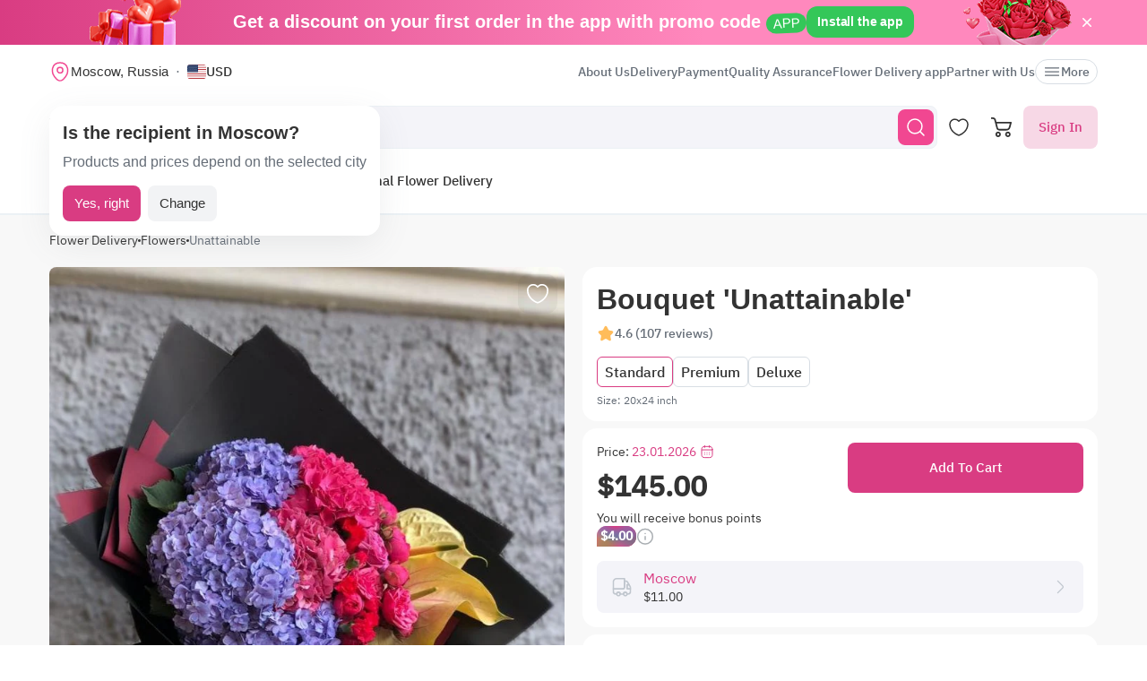

--- FILE ---
content_type: text/html; charset=utf-8
request_url: https://myglobalflowers.com/products/unattainable
body_size: 23065
content:
<!doctype html>

<html lang="en" prefix="og: http://ogp.me/ns# fb: http://ogp.me/ns/fb# product: http://ogp.me/ns/product#">
<head>
    <meta charset="utf-8">
    <meta http-equiv="X-UA-Compatible" content="IE=edge">
    <meta name="color-scheme" content="only light">
    <meta name="viewport" content="width=device-width, initial-scale=1, minimum-scale=1, maximum-scale=5">
    <meta name="csrf-token" content="QqjGlTgDkSHc408CZsihpCuKuawgQCTxWMIeAlcT">
    <meta name="theme-color" content="#fff">

    <link rel="canonical" href="https://myglobalflowers.com/products/unattainable">
            <meta name="robots" content="index, follow">
        <meta name="description" content="🌟 Send Bouquet &#039;Unattainable&#039; with Same-Day Flower Delivery anywhere in Russia near you! ⭐ From $49.00. Top-rated service with 739943 reviews! Order online - 5342 options for any occasion!">
                        <meta name="google-site-verification" content="RIr_2QkIXLObLkaNZZ5W9FMA1JKsAOieWCUsNDTC780">
                            <meta name="facebook-domain-verification" content="3r0h5xw514aa2h1o6n0jismp3eoqyz">
                <meta name="abuseipdb-verification" content="eveAuicK">
    
    <meta property="og:title" content="Bouquet &#039;Unattainable&#039; Flowers | Flower Delivery">
    <meta property="og:description" content="🌟 Send Bouquet &#039;Unattainable&#039; with Same-Day Flower Delivery anywhere in Russia near you! ⭐ From $49.00. Top-rated service with 739943 reviews! Order online - 5342 options for any occasion!">
    <meta property="og:image" content="        https://images.myglobalflowers.com/23447c3a-d8ea-47f9-ff62-500eb2274500/large
    ">
    
    <meta property="og:type" content="website">
    <meta property="og:url" content="https://myglobalflowers.com/products/unattainable">

    <title>Bouquet &#039;Unattainable&#039; Flowers | Flower Delivery</title>

    <script>
        window.app_env = 'prod'
        window.sentry_release = '5909'
    </script>

            <script type="application/ld+json">
    {
      "@context": "https://schema.org",
      "@type": "Organization",
      "name": "MyGlobalFlowers",
  "alternateName": "My Global Flowers",
  "url": "https://myglobalflowers.com",
  "logo": "https://myglobalflowers.com/img/mgf-logo.svg?v=2",
  "email": "order@myglobalflowers.com",
  "sameAs": [
            "https://www.facebook.com/myglobalflowers",
            "https://www.instagram.com/my_global_flowers",
            "https://trustpilot.com/review/myglobalflowers.com"
        ],
    "telephone" :	"+441213871745",
    "contactPoint" : {
      "@type" : "ContactPoint",
      "contactType" : "customer service",
      "email": "order@myglobalflowers.com",
    "telephone" : "+441213871745"
  },
            "hasMerchantReturnPolicy": {
          "@type": "MerchantReturnPolicy",
          "merchantReturnLink": "https://myglobalflowers.com/refunds"
  },
        "aggregateRating": {
      "@type": "AggregateRating",
      "ratingValue": "4.9",
    "reviewCount": "33",
    "worstRating": "1",
    "bestRating": "5"
  }
}
</script>


<script type="application/ld+json">
{
    "@context": "https://schema.org/",
    "@type": "BreadcrumbList",
        "itemListElement": [
                                            {
                    "@type": "ListItem",
                    "position": "1",
                    "name": "Flower Delivery",
                    "item": "https://myglobalflowers.com"
                },
                                                            {
                    "@type": "ListItem",
                    "position": "2",
                    "name": "Flowers",
                    "item": "https://myglobalflowers.com/flowers"
                },
                                                            {
                    "@type": "ListItem",
                    "position": "3",
                    "name": "Unattainable"
                }
                                    ]
}
</script>

<script type="application/ld+json">
{
    "@context": "https://schema.org/",
    "@type": "WebSite",
    "name": "My Global Flowers",
    "url": "https://myglobalflowers.com/products/unattainable",
    "image": "        https://images.myglobalflowers.com/23447c3a-d8ea-47f9-ff62-500eb2274500/large
    ",
    "description": "🌟 Send Bouquet &#039;Unattainable&#039; with Same-Day Flower Delivery anywhere in Russia near you! ⭐ From $49.00. Top-rated service with 739943 reviews! Order online - 5342 options for any occasion!"}
</script>
    
        <script type="application/ld+json">
	{
		"@context": "https://schema.org/",
		"@type": "Product",
		"name": "Bouquet &#039;Unattainable&#039;",
		"image": [
									"https://images.myglobalflowers.com/23447c3a-d8ea-47f9-ff62-500eb2274500/large"
							],
		"description": 			"Flower delivery MyGlobalFlowers. Get same-day flower delivery from local florists. 100% fresh quality guarantee."
		,
		"offers": {
			"@type": "Offer",
			"url": "https://myglobalflowers.com/products/unattainable",
			"priceCurrency": "USD",
			"price": "145",
			"priceValidUntil": "2026-01-31",
			"availability": "https://schema.org/InStock"
		}
						,"aggregateRating": {
					"@type": "AggregateRating",
					"ratingValue": "4.8",
					"ratingCount": "19"
				}
				    }
</script>

<script type="application/ld+json">
    {
        "@context": "https://schema.org",
        "@type": "ImageObject",
        "contentUrl": "https://images.myglobalflowers.com/23447c3a-d8ea-47f9-ff62-500eb2274500/large",
        "description": "🌟 Send Bouquet &#039;Unattainable&#039; with Same-Day Flower Delivery anywhere in Russia near you! ⭐ From $49.00. Top-rated service with 739943 reviews! Order online - 5342 options for any occasion!",
        "name": "Bouquet &#039;Unattainable&#039;"
    }
</script>

<script type="application/ld+json">
	{
        "@context": "https://schema.org",
        "@type": "OfferShippingDetails",
        "deliveryTime": {
            "@type": "ShippingDeliveryTime",
            "businessDays": {
                "@type": "OpeningHoursSpecification",
                "dayOfWeek":
                [
                    "https://schema.org/Monday",
                    "https://schema.org/Tuesday",
                    "https://schema.org/Wednesday",
                    "https://schema.org/Thursday",
                    "https://schema.org/Friday",
                    "https://schema.org/Saturday",
                    "https://schema.org/Sunday"
                ]
            },
            "handlingTime": {
                "@type": "QuantitativeValue",
                "minValue": 0,
                "maxValue": 1,
                "unitCode": "d"
            },
            "transitTime": {
                "@type": "QuantitativeValue",
                "minValue": 0,
                "maxValue": 1,
                "unitCode": "d"
            }
        },
        "shippingRate": {
            "@type": "MonetaryAmount",
            "value": 11,
            "currency": "USD"
        },
        "shippingDestination": {
            "@type": "DefinedRegion",
            "addressCountry": "RU"
        }
    }
</script>
<script type="application/ld+json">
	{
		"@context": "https://schema.org",
		"@type": "MerchantReturnPolicy",
		"applicableCountry": "RU",
		"returnPolicyCategory": "https://schema.org/MerchantReturnFiniteReturnWindow",
		"merchantReturnDays": 1,
      	"returnMethod": "https://schema.org/ReturnByMail",
      	"returnFees": "https://schema.org/FreeReturn"
    }
</script>



                        <link rel="alternate" href="https://myglobalflowers.fr/products/unattainable" hreflang="fr">
                    <link rel="alternate" href="https://myglobalflowers.de/products/unattainable" hreflang="de">
                    <link rel="alternate" href="https://myglobalflowers.ch/products/unattainable" hreflang="de-ch">
                    <link rel="alternate" href="https://myglobalflowers.at/products/unattainable" hreflang="de-at">
                    <link rel="alternate" href="https://myglobalflowers.com/products/unattainable" hreflang="en-us">
                    <link rel="alternate" href="https://myglobalflowers.es/products/unattainable" hreflang="es">
                    <link rel="alternate" href="https://myglobalflowers.co.uk/products/unattainable" hreflang="en-gb">
                <link rel="alternate" href="https://myglobalflowers.com/products/unattainable" hreflang="x-default">
        <link rel="icon" href="/favicon.svg" type="image/svg+xml">
    

        <link rel="preload" as="font" href="/fonts/ibmplexsans-regular.woff2">
            <link fetchpriority="high" rel="preload" as="image" href="https://images.myglobalflowers.com/23447c3a-d8ea-47f9-ff62-500eb2274500/large">
        <link rel="preload" as="style" href="https://myglobalflowers.com/build/assets/app-BOSx-1m4.css" /><link rel="preload" as="style" href="https://myglobalflowers.com/build/assets/app-asinc-BrVwwDoe.css" /><link rel="stylesheet" href="https://myglobalflowers.com/build/assets/app-BOSx-1m4.css" /><link rel="stylesheet" href="https://myglobalflowers.com/build/assets/app-asinc-BrVwwDoe.css" />            <link rel="preload" as="style" href="https://myglobalflowers.com/build/assets/show-DEvyhcSk.css" /><link rel="stylesheet" href="https://myglobalflowers.com/build/assets/show-DEvyhcSk.css" />
    
    <link rel="preload" as="style" href="https://myglobalflowers.com/build/assets/layout-F2WejZsT.css" /><link rel="modulepreload" href="https://myglobalflowers.com/build/assets/bootstrap-tL_D0-94.js" /><link rel="modulepreload" href="https://myglobalflowers.com/build/assets/index-ngrFHoWO.js" /><link rel="modulepreload" href="https://myglobalflowers.com/build/assets/dayjs.min-B0RTI1Lu.js" /><link rel="modulepreload" href="https://myglobalflowers.com/build/assets/_commonjsHelpers-D6-XlEtG.js" /><link rel="modulepreload" href="https://myglobalflowers.com/build/assets/layout-Bn0wh61c.js" /><link rel="modulepreload" href="https://myglobalflowers.com/build/assets/preload-helper-BfFHrpNk.js" /><link rel="modulepreload" href="https://myglobalflowers.com/build/assets/app-99La_NcB.js" /><link rel="modulepreload" href="https://myglobalflowers.com/build/assets/bootstrap-native.esm-CN-5CADx.js" /><link rel="modulepreload" href="https://myglobalflowers.com/build/assets/vue.esm-bundler-CugLb3wK.js" /><link rel="modulepreload" href="https://myglobalflowers.com/build/assets/index-BgB0Db--.js" /><link rel="modulepreload" href="https://myglobalflowers.com/build/assets/get_products_prices-Ni6IOOB5.js" /><link rel="modulepreload" href="https://myglobalflowers.com/build/assets/l10n-D-TRRilQ.js" /><link rel="modulepreload" href="https://myglobalflowers.com/build/assets/index-9Z5QF69l.js" /><link rel="modulepreload" href="https://myglobalflowers.com/build/assets/runtime-core.esm-bundler-Bl5Ud1MS.js" /><link rel="modulepreload" href="https://myglobalflowers.com/build/assets/VPreloader-nioDy1Vt.js" /><link rel="modulepreload" href="https://myglobalflowers.com/build/assets/vue-multiselect-j_VzCcHY.js" /><link rel="modulepreload" href="https://myglobalflowers.com/build/assets/_plugin-vue_export-helper-DlAUqK2U.js" /><link rel="modulepreload" href="https://myglobalflowers.com/build/assets/vue-multiselect.esm-DU7MIMDq.js" /><link rel="modulepreload" href="https://myglobalflowers.com/build/assets/vue-the-mask-DO4jh0cE.js" /><link rel="modulepreload" href="https://myglobalflowers.com/build/assets/vtooltip-Ddx1NpLJ.js" /><link rel="modulepreload" href="https://myglobalflowers.com/build/assets/runtime-dom.esm-bundler-9qb-mPA3.js" /><link rel="modulepreload" href="https://myglobalflowers.com/build/assets/app-storage-BY_Cf89t.js" /><link rel="modulepreload" href="https://myglobalflowers.com/build/assets/compiler-dom.esm-bundler-DcFqEi2N.js" /><link rel="modulepreload" href="https://myglobalflowers.com/build/assets/get-noun-BKydS539.js" /><link rel="modulepreload" href="https://myglobalflowers.com/build/assets/index-C1TIW3q3.js" /><link rel="stylesheet" href="https://myglobalflowers.com/build/assets/layout-F2WejZsT.css" /><script type="module" src="https://myglobalflowers.com/build/assets/bootstrap-tL_D0-94.js"></script><script type="module" src="https://myglobalflowers.com/build/assets/layout-Bn0wh61c.js"></script>        <link rel="preload" as="style" href="https://myglobalflowers.com/build/assets/InputCounter-DC-srIZU.css" /><link rel="preload" as="style" href="https://myglobalflowers.com/build/assets/show-CzPK7-PD.css" /><link rel="modulepreload" href="https://myglobalflowers.com/build/assets/show-3wenxSJ8.js" /><link rel="modulepreload" href="https://myglobalflowers.com/build/assets/preload-helper-BfFHrpNk.js" /><link rel="modulepreload" href="https://myglobalflowers.com/build/assets/index-9Z5QF69l.js" /><link rel="modulepreload" href="https://myglobalflowers.com/build/assets/catalog-check-in-cart-BDnw-7uy.js" /><link rel="modulepreload" href="https://myglobalflowers.com/build/assets/vue.esm-bundler-CugLb3wK.js" /><link rel="modulepreload" href="https://myglobalflowers.com/build/assets/init-advantage-carousel-Cj0dI-eD.js" /><link rel="modulepreload" href="https://myglobalflowers.com/build/assets/index-BgB0Db--.js" /><link rel="modulepreload" href="https://myglobalflowers.com/build/assets/format-date-CW8rKoir.js" /><link rel="modulepreload" href="https://myglobalflowers.com/build/assets/InputCounter-E4ozDULw.js" /><link rel="modulepreload" href="https://myglobalflowers.com/build/assets/l10n-D-TRRilQ.js" /><link rel="modulepreload" href="https://myglobalflowers.com/build/assets/product-added-cart-D3zERTYi.js" /><link rel="modulepreload" href="https://myglobalflowers.com/build/assets/swiper.min-B5EfySgV.js" /><link rel="modulepreload" href="https://myglobalflowers.com/build/assets/index.es-CLAOooxQ.js" /><link rel="modulepreload" href="https://myglobalflowers.com/build/assets/ru.es-CqBeA66h.js" /><link rel="modulepreload" href="https://myglobalflowers.com/build/assets/utc-3h0IjZqf.js" /><link rel="modulepreload" href="https://myglobalflowers.com/build/assets/api-DsbpPMNQ.js" /><link rel="modulepreload" href="https://myglobalflowers.com/build/assets/runtime-core.esm-bundler-Bl5Ud1MS.js" /><link rel="modulepreload" href="https://myglobalflowers.com/build/assets/runtime-dom.esm-bundler-9qb-mPA3.js" /><link rel="modulepreload" href="https://myglobalflowers.com/build/assets/compiler-dom.esm-bundler-DcFqEi2N.js" /><link rel="modulepreload" href="https://myglobalflowers.com/build/assets/_commonjsHelpers-D6-XlEtG.js" /><link rel="modulepreload" href="https://myglobalflowers.com/build/assets/_plugin-vue_export-helper-DlAUqK2U.js" /><link rel="modulepreload" href="https://myglobalflowers.com/build/assets/app-storage-BY_Cf89t.js" /><link rel="modulepreload" href="https://myglobalflowers.com/build/assets/get-noun-BKydS539.js" /><link rel="stylesheet" href="https://myglobalflowers.com/build/assets/InputCounter-DC-srIZU.css" /><link rel="stylesheet" href="https://myglobalflowers.com/build/assets/show-CzPK7-PD.css" /><script type="module" src="https://myglobalflowers.com/build/assets/show-3wenxSJ8.js"></script></head>
<body>
            <div id="js_mobile-app-line" class="mobile-app-line d-none d-lg-block">
        <div class="container">
            <div class="d-flex align-items-center justify-content-center mobile-app-line__box">
                <div>Get a discount on your first order in the app with promo code <span class="mobile-app-line__tag">APP</span></div>

                <button type="button" class="fm-btn fm-btn_success mobile-app-line__fm-btn">Install the app</button>

                <svg id="js_mobile-app-line__btn-close" class="mobile-app-line__btn-close" width="24" height="24" viewBox="0 0 24 24" fill="none"
                     xmlns="http://www.w3.org/2000/svg">
                    <path d="M7.75781 7.75732L16.2431 16.2426" stroke="white" stroke-width="1.5" stroke-linecap="round" stroke-linejoin="round"/>
                    <path d="M7.75691 16.2426L16.2422 7.75732" stroke="white" stroke-width="1.5" stroke-linecap="round" stroke-linejoin="round"/>
                </svg>
            </div>
        </div>
    </div>
    
    <header id="js_header" class="header">
    <div class="container" style="position: relative">
                    <div class="d-none d-lg-flex header__top-panel">
                <div class="d-flex align-items-center">
                    <button type="button" id="js_btn-show-modal-select-city_desktop" class="fm-btn fm-btn_text header__select-city header__select-city_desktop" data-toggle="v-modal" data-target="SelectCity" data-test-id="modal-select-city_desktop">
    <img class="header__select-city-icon js_lazy-load" src="/img/empty.svg" data-src="/img/icons/marker.svg" width="24" height="24" alt="">

    
    <span class="header__select-city-text">
        Moscow, Russia
    </span>
</button>

                    <div id="js_header__currency" class="dropdown dropdown_hover header__currency">
        <button type="button" id="dropdownBtnCurrency" class="fm-btn fm-btn_text header__currency-btn"
                data-toggle="dropdown"
                aria-haspopup="true"
                aria-expanded="false">
            <img class="header__currency-img js_lazy-load" src="/img/empty.svg" data-src="/img/currencies/USD.svg" width="21" height="16"
                 alt="">
            USD
        </button>

        <div class="dropdown-menu dropdown-menu-left header__currency-dropdown-menu" aria-labelledby="dropdownBtnCurrency">
            <div class="header__currency-title">Price Currency</div>

                                                                            <a class="dropdown-menu__item header__currency-item mt-3 js_currency-item" href="#" data-currency="EUR">
                        <img class="header__currency-img js_lazy-load" src="/img/empty.svg" data-src="/img/currencies/EUR.svg" width="21" height="16"
                             alt="">
                        EUR
                    </a>
                                                                <a class="dropdown-menu__item header__currency-item mt-3 js_currency-item" href="#" data-currency="GBP">
                        <img class="header__currency-img js_lazy-load" src="/img/empty.svg" data-src="/img/currencies/GBP.svg" width="21" height="16"
                             alt="">
                        GBP
                    </a>
                                                                <a class="dropdown-menu__item header__currency-item mt-3 js_currency-item" href="#" data-currency="CAD">
                        <img class="header__currency-img js_lazy-load" src="/img/empty.svg" data-src="/img/currencies/CAD.svg" width="21" height="16"
                             alt="">
                        CAD
                    </a>
                                                                <a class="dropdown-menu__item header__currency-item mt-3 js_currency-item" href="#" data-currency="AUD">
                        <img class="header__currency-img js_lazy-load" src="/img/empty.svg" data-src="/img/currencies/AUD.svg" width="21" height="16"
                             alt="">
                        AUD
                    </a>
                                    </div>
    </div>
                </div>

                <nav class="header__menu">
    
            <a class="header__menu-item " href="https://myglobalflowers.com/about">About Us</a>
            <a class="header__menu-item " href="https://myglobalflowers.com/delivery">Delivery</a>
            <a class="header__menu-item " href="https://myglobalflowers.com/payment">Payment</a>
            <a class="header__menu-item " href="https://myglobalflowers.com/guarantee">Quality Assurance</a>
            <a class="header__menu-item d-lg-none d-xl-block" href="https://myglobalflowers.com/flower-delivery-app">Flower Delivery app</a>
            <a class="header__menu-item d-lg-none d-xl-block" href="https://myglobalflowers.com/be-our-partner">Partner with Us</a>
    
    
    <button type="button" id="js_header__menu-item_btn-more" class="fm-btn fm-btn_text header__menu-item header__menu-item_btn-more">
        <svg width="20" height="20" viewBox="0 0 20 20" fill="none" xmlns="http://www.w3.org/2000/svg">
            <path d="M17.5 6.4585H2.5C2.15833 6.4585 1.875 6.17516 1.875 5.8335C1.875 5.49183 2.15833 5.2085 2.5 5.2085H17.5C17.8417 5.2085 18.125 5.49183 18.125 5.8335C18.125 6.17516 17.8417 6.4585 17.5 6.4585Z"
                  fill="currentColor"/>
            <path d="M17.5 10.625H2.5C2.15833 10.625 1.875 10.3417 1.875 10C1.875 9.65833 2.15833 9.375 2.5 9.375H17.5C17.8417 9.375 18.125 9.65833 18.125 10C18.125 10.3417 17.8417 10.625 17.5 10.625Z"
                  fill="currentColor"/>
            <path d="M17.5 14.7915H2.5C2.15833 14.7915 1.875 14.5082 1.875 14.1665C1.875 13.8248 2.15833 13.5415 2.5 13.5415H17.5C17.8417 13.5415 18.125 13.8248 18.125 14.1665C18.125 14.5082 17.8417 14.7915 17.5 14.7915Z"
                  fill="currentColor"/>
        </svg>
        More
    </button>
</nav>

                
            </div>
        
        <div id="js_header__bottom-panel" class="header__bottom-panel">
            <a id="js_logo-box" class="logo-box" href="https://myglobalflowers.com/international-flower-delivery/russia/moscow">
    <img class="img-fluid logo" src="/img/mgf-logo.svg?v=2" width="150" height="29" alt="My Global Flowers">
</a>

                            <div class="header__icon-group">
                    <button type="button" id="js_btn-show-mobile-search" class="d-lg-none fm-btn fm-btn_icon head-favorite">
                        <svg width="24" height="24" viewBox="0 0 24 24" fill="none" xmlns="http://www.w3.org/2000/svg">
                            <path d="M16.6101 16.6101C19.7236 13.4966 19.7236 8.44862 16.6101 5.33512C13.4966 2.22163 8.44862 2.22163 5.33512 5.33512C2.22163 8.44862 2.22163 13.4966 5.33512 16.6101C8.44862 19.7236 13.4966 19.7236 16.6101 16.6101ZM16.6101 16.6101L21 21"
                                  stroke="currentColor" stroke-width="1.5" stroke-linecap="round"/>
                        </svg>
                    </button>

                    <a class="head-favorite" href="https://myglobalflowers.com/favorites" aria-label="Favorites">
                        <svg width="24" height="24" viewBox="0 0 24 24" fill="none" xmlns="http://www.w3.org/2000/svg">
                            <path d="M12.62 20.8101C12.28 20.9301 11.72 20.9301 11.38 20.8101C8.48 19.8201 2 15.6901 2 8.6901C2 5.6001 4.49 3.1001 7.56 3.1001C9.38 3.1001 10.99 3.9801 12 5.3401C13.01 3.9801 14.63 3.1001 16.44 3.1001C19.51 3.1001 22 5.6001 22 8.6901C22 15.6901 15.52 19.8201 12.62 20.8101Z"
                                  stroke="currentColor" stroke-width="1.5" stroke-linecap="round" stroke-linejoin="round"/>
                        </svg>

                        <span id="js_favorites-number" class="head-favorite__qty"></span>
                    </a>

                    <a id="js_head-cart" class="d-none d-lg-flex head-cart" href="https://myglobalflowers.com/cart" aria-label="Cart">
                        <svg width="24" height="24" viewBox="0 0 24 24" fill="none" xmlns="http://www.w3.org/2000/svg">
                            <path fill-rule="evenodd" clip-rule="evenodd"
                                  d="M3.5672 3.97403C3.39288 3.30201 2.79146 2.83333 2.10341 2.83333H0V1H2.10341C3.61711 1 4.94023 2.03109 5.32374 3.50954L5.94094 5.88889H22.0921C22.3745 5.88889 22.6409 6.02161 22.8127 6.24796C22.9845 6.47431 23.0422 6.7685 22.9688 7.04387L21.5739 12.2749C21.0403 14.276 19.2431 15.6667 17.1905 15.6667H9.16961C7.65591 15.6667 6.33279 14.6356 5.94928 13.1571L3.5672 3.97403ZM20.9074 7.72222H6.4165L7.70582 12.6926C7.88014 13.3647 8.48156 13.8333 9.16961 13.8333H17.1905C18.4221 13.8333 19.5004 12.999 19.8205 11.7983L20.9074 7.72222ZM18.7632 21.1667C18.0946 21.1667 17.5526 20.6195 17.5526 19.9444C17.5526 19.2694 18.0946 18.7222 18.7632 18.7222C19.4317 18.7222 19.9737 19.2694 19.9737 19.9444C19.9737 20.6195 19.4317 21.1667 18.7632 21.1667ZM18.7632 23C17.0918 23 15.7368 21.632 15.7368 19.9444C15.7368 18.2569 17.0918 16.8889 18.7632 16.8889C20.4345 16.8889 21.7895 18.2569 21.7895 19.9444C21.7895 21.632 20.4345 23 18.7632 23ZM7.86843 21.1667C7.19987 21.1667 6.6579 20.6195 6.6579 19.9444C6.6579 19.2694 7.19987 18.7222 7.86843 18.7222C8.53698 18.7222 9.07895 19.2694 9.07895 19.9444C9.07895 20.6195 8.53698 21.1667 7.86843 21.1667ZM7.86843 23C6.19704 23 4.84211 21.632 4.84211 19.9444C4.84211 18.2569 6.19704 16.8889 7.86843 16.8889C9.53981 16.8889 10.8947 18.2569 10.8947 19.9444C10.8947 21.632 9.53981 23 7.86843 23Z"
                                  fill="currentColor"/>
                        </svg>

                        <span id="js_head-cart__qty" class="head-cart__qty"></span>
                    </a>

                    <div id="js_app-mobile-menu" class="d-lg-none">
                        <button type="button" class="fm-btn fm-btn_icon fm-btn_icon-tertiary header__btn-toggle-menu" aria-label="Menu"
                                @click="show()">
                            <svg width="24" height="24" viewBox="0 0 24 24" fill="none" xmlns="http://www.w3.org/2000/svg">
                                <path d="M3 7H21" stroke="#333333" stroke-width="1.5" stroke-linecap="round"/>
                                <path d="M3 12H21" stroke="#333333" stroke-width="1.5" stroke-linecap="round"/>
                                <path d="M3 17H21" stroke="#333333" stroke-width="1.5" stroke-linecap="round"/>
                            </svg>
                        </button>

                        <mobile-menu v-if="active"
                                     ref="mobile-menu"
                                     :btn-callback="false"
                                     email="order@myglobalflowers.com"
                                     home-url="https://myglobalflowers.com"
                                     pa-url="https://myglobalflowers.com/profile/orders"
                                     phone="+441213871745"
                                     telegram="">
                                                    </mobile-menu>
                    </div>
                </div>
            
                            <div class="d-lg-none w-100">
                    <button type="button" id="js_btn-show-modal-select-city" class="fm-btn fm-btn_text header__select-city " data-toggle="v-modal" data-target="SelectCity" data-test-id="modal-select-city_desktop">
    <img class="header__select-city-icon js_lazy-load" src="/img/empty.svg" data-src="/img/icons/marker.svg" width="24" height="24" alt="">

    
    <span class="header__select-city-text">
        Moscow, Russia
    </span>
</button>
                </div>
            
                            <div class="header__catalog-group d-none d-lg-flex">
                    <div id="js_all-catalog-menu-dropdown" class="all-catalog-menu-dropdown d-none d-lg-flex">
        <button type="button" id="js_all-catalog-menu-btn" class="fm-btn fm-btn_main fm-btn_main-s-500 flex-nowrap all-catalog-menu-btn">
            <svg class="all-catalog-menu-btn-icon-show flex-shrink-0" width="24" height="24" viewBox="0 0 24 24" fill="none" xmlns="http://www.w3.org/2000/svg">
                <path d="M5 10H7C9 10 10 9 10 7V5C10 3 9 2 7 2H5C3 2 2 3 2 5V7C2 9 3 10 5 10Z" stroke="white" stroke-width="1.5"
                      stroke-miterlimit="10"
                      stroke-linecap="round" stroke-linejoin="round"/>
                <path d="M17 10H19C21 10 22 9 22 7V5C22 3 21 2 19 2H17C15 2 14 3 14 5V7C14 9 15 10 17 10Z" stroke="white" stroke-width="1.5"
                      stroke-miterlimit="10" stroke-linecap="round" stroke-linejoin="round"/>
                <path d="M17 22H19C21 22 22 21 22 19V17C22 15 21 14 19 14H17C15 14 14 15 14 17V19C14 21 15 22 17 22Z" stroke="white"
                      stroke-width="1.5"
                      stroke-miterlimit="10" stroke-linecap="round" stroke-linejoin="round"/>
                <path d="M5 22H7C9 22 10 21 10 19V17C10 15 9 14 7 14H5C3 14 2 15 2 17V19C2 21 3 22 5 22Z" stroke="white" stroke-width="1.5"
                      stroke-miterlimit="10" stroke-linecap="round" stroke-linejoin="round"/>
            </svg>

            <svg class="all-catalog-menu-btn-icon-close flex-shrink-0" width="24" height="24" viewBox="0 0 24 24" fill="none" xmlns="http://www.w3.org/2000/svg"
                 hidden>
                <path d="M7.75781 7.75732L16.2431 16.2426" stroke="white" stroke-width="1.5" stroke-linecap="round" stroke-linejoin="round"/>
                <path d="M7.75691 16.2426L16.2422 7.75732" stroke="white" stroke-width="1.5" stroke-linecap="round" stroke-linejoin="round"/>
            </svg>

            Catalog
        </button>

        <div id="js_all-catalog-menu" class="dropdown-menu all-catalog-menu">
            <div id="js_all-catalog-menu__main-list" class="all-catalog-menu__main-list">
                                                            <a class="all-catalog-menu__main-list-item js_all-catalog-menu__main-list-item all-catalog-menu__main-list-item_active"
                           href="/flowers/same-day"
                           data-id="330">
                            <img class="all-catalog-menu__main-list-img js_lazy-load" src="/img/empty.svg"
                                 data-src="https://images.myglobalflowers.com/0b4ce101-d6b4-4be7-4b99-c54156f3fe00/medium"
                                 width="48" height="48" alt="">
                            Same Day
                        </a>
                                                                                <a class="all-catalog-menu__main-list-item js_all-catalog-menu__main-list-item "
                           href="/flowers/birthday"
                           data-id="323">
                            <img class="all-catalog-menu__main-list-img js_lazy-load" src="/img/empty.svg"
                                 data-src="https://images.myglobalflowers.com/b18c4166-523c-4c09-1ced-eafbaf604200/medium"
                                 width="48" height="48" alt="">
                            Birthday
                        </a>
                                                                                <div class="all-catalog-menu__main-list-item js_all-catalog-menu__main-list-item "
                             data-id="325">
                            <img class="all-catalog-menu__main-list-img js_lazy-load" src="/img/empty.svg"
                                 data-src="https://images.myglobalflowers.com/e4b07387-361e-4b25-b6fb-17c067ce3100/medium"
                                 width="48" height="48" alt="">
                            Occasions
                        </div>
                                                                                <a class="all-catalog-menu__main-list-item js_all-catalog-menu__main-list-item "
                           href="/flowers"
                           data-id="326">
                            <img class="all-catalog-menu__main-list-img js_lazy-load" src="/img/empty.svg"
                                 data-src="https://images.myglobalflowers.com/6613172d-c7f8-4a95-1b07-746ad4bbb800/medium"
                                 width="48" height="48" alt="">
                            Flowers
                        </a>
                                                                                <a class="all-catalog-menu__main-list-item js_all-catalog-menu__main-list-item "
                           href="/flowers/roses"
                           data-id="327">
                            <img class="all-catalog-menu__main-list-img js_lazy-load" src="/img/empty.svg"
                                 data-src="https://images.myglobalflowers.com/9988e134-7174-455f-5ea3-3f7312f21800/medium"
                                 width="48" height="48" alt="">
                            Roses
                        </a>
                                                                                <a class="all-catalog-menu__main-list-item js_all-catalog-menu__main-list-item "
                           href="/flowers/potted-flowers"
                           data-id="1371">
                            <img class="all-catalog-menu__main-list-img js_lazy-load" src="/img/empty.svg"
                                 data-src="https://images.myglobalflowers.com/3413f77c-10be-4971-cdd4-fb3590589300/medium"
                                 width="48" height="48" alt="">
                            Plants
                        </a>
                                                                                <a class="all-catalog-menu__main-list-item js_all-catalog-menu__main-list-item "
                           href="/catalog/gifts"
                           data-id="329">
                            <img class="all-catalog-menu__main-list-img js_lazy-load" src="/img/empty.svg"
                                 data-src="https://images.myglobalflowers.com/146de455-84b3-46b7-3723-6b6199896300/medium"
                                 width="48" height="48" alt="">
                            Gifts
                        </a>
                                                                                <a class="all-catalog-menu__main-list-item js_all-catalog-menu__main-list-item "
                           href="https://myglobalflowers.com/international-flower-delivery"
                           data-id="406">
                            <img class="all-catalog-menu__main-list-img js_lazy-load" src="/img/empty.svg"
                                 data-src="https://images.myglobalflowers.com/25a9a293-64f5-4124-9064-5cab1de10b00/medium"
                                 width="48" height="48" alt="">
                            International Flower Delivery
                        </a>
                                                </div>

            <div id="js_all-catalog-menu__secondary-lists" class="all-catalog-menu__secondary-lists">
                                                            <div class="all-catalog-menu__list js_all-catalog-menu__list" data-id="330" >
                                                            <a class="all-catalog-menu__list-title all-catalog-menu__list-title_link" href="/flowers/same-day">Same Day</a>
                            
                            <div class="all-catalog-menu__list-groups">
                                                                    <div class="all-catalog-menu__list-group js_all-catalog-menu__list-group">
                                                                                    <a class="all-catalog-menu__list-item js_all-catalog-menu__list-item"
                                               href="/flowers/same-day"
                                                    >All Same Day Delivery</a>
                                                                                    <a class="all-catalog-menu__list-item js_all-catalog-menu__list-item"
                                               href="/flowers/same-day/birthday"
                                                    >Birthday Same Day</a>
                                                                                    <a class="all-catalog-menu__list-item js_all-catalog-menu__list-item"
                                               href="/flowers/same-day/sympathy"
                                                    >Sympathy Same Day</a>
                                                                                    <a class="all-catalog-menu__list-item js_all-catalog-menu__list-item"
                                               href="/flowers/same-day/anniversary"
                                                    >Anniversary Same Day</a>
                                                                                    <a class="all-catalog-menu__list-item js_all-catalog-menu__list-item"
                                               href="/flowers/same-day/get-well"
                                                    >Get Well Same Day</a>
                                        
                                                                            </div>
                                
                                                            </div>
                        </div>
                                                                                <div class="all-catalog-menu__list js_all-catalog-menu__list" data-id="323" hidden>
                                                            <a class="all-catalog-menu__list-title all-catalog-menu__list-title_link" href="/flowers/birthday">Birthday</a>
                            
                            <div class="all-catalog-menu__list-groups">
                                
                                                                                                            <div class="all-catalog-menu__list-group js_all-catalog-menu__list-group">
                                            <div class="all-catalog-menu__list-group-title">Featured Birthday</div>

                                                                                            <a class="all-catalog-menu__list-item js_all-catalog-menu__list-item"
                                                   href="/bestsellers"
                                                        >Birthday Best Sellers</a>
                                                                                            <a class="all-catalog-menu__list-item js_all-catalog-menu__list-item"
                                                   href="/flowers/same-day"
                                                        >Same Day Birthday</a>
                                                                                            <a class="all-catalog-menu__list-item js_all-catalog-menu__list-item"
                                                   href="/flowers/birthday/potted-flowers"
                                                        >Birthday Plants</a>
                                                                                            <a class="all-catalog-menu__list-item js_all-catalog-menu__list-item"
                                                   href="/catalog/gifts/birthday"
                                                        >Birthday Gift Baskets</a>
                                            
                                                                                    </div>
                                                                            <div class="all-catalog-menu__list-group js_all-catalog-menu__list-group">
                                            <div class="all-catalog-menu__list-group-title">Birthday Recipients</div>

                                                                                            <a class="all-catalog-menu__list-item js_all-catalog-menu__list-item"
                                                   href="/flowers/birthday/for-her"
                                                        >For Her</a>
                                                                                            <a class="all-catalog-menu__list-item js_all-catalog-menu__list-item"
                                                   href="/flowers/birthday/for-mom"
                                                        >For Mom</a>
                                                                                            <a class="all-catalog-menu__list-item js_all-catalog-menu__list-item"
                                                   href="/flowers/birthday/for-friend"
                                                        >For Friend</a>
                                                                                            <a class="all-catalog-menu__list-item js_all-catalog-menu__list-item"
                                                   href="/flowers/birthday/for-wife"
                                                        >For Wife</a>
                                                                                            <a class="all-catalog-menu__list-item js_all-catalog-menu__list-item"
                                                   href="/flowers/birthday/for-kid"
                                                        >For Kids</a>
                                                                                            <a class="all-catalog-menu__list-item js_all-catalog-menu__list-item"
                                                   href="/flowers/birthday/for-him"
                                                        >For Men</a>
                                                                                            <a class="all-catalog-menu__list-item js_all-catalog-menu__list-item"
                                                   href="/flowers/birthday/for-sister"
                                                        >For Sister</a>
                                                                                            <a class="all-catalog-menu__list-item js_all-catalog-menu__list-item"
                                                   href="/flowers/birthday/for-aunt"
                                                        >For Aunt</a>
                                                                                            <a class="all-catalog-menu__list-item js_all-catalog-menu__list-item"
                                                   href="/flowers/birthday/for-daughter"
                                                        >For Daughter</a>
                                            
                                                                                    </div>
                                                                            <div class="all-catalog-menu__list-group js_all-catalog-menu__list-group">
                                            <div class="all-catalog-menu__list-group-title">Milestone Birthdays</div>

                                                                                            <a class="all-catalog-menu__list-item js_all-catalog-menu__list-item"
                                                   href="/flowers/sweet-16-birthday-flowers"
                                                        >Sweet 16</a>
                                                                                            <a class="all-catalog-menu__list-item js_all-catalog-menu__list-item"
                                                   href="/flowers/21st-birthday-flowers"
                                                        >21st</a>
                                                                                            <a class="all-catalog-menu__list-item js_all-catalog-menu__list-item"
                                                   href="/flowers/30th-birthday-flowers"
                                                        >30th</a>
                                                                                            <a class="all-catalog-menu__list-item js_all-catalog-menu__list-item"
                                                   href="/flowers/40th-birthday-flowers"
                                                        >40th</a>
                                                                                            <a class="all-catalog-menu__list-item js_all-catalog-menu__list-item"
                                                   href="/flowers/50th-birthday-flowers"
                                                        >50th</a>
                                                                                            <a class="all-catalog-menu__list-item js_all-catalog-menu__list-item"
                                                   href="/flowers/60th-birthday-flowers"
                                                        >60th</a>
                                                                                            <a class="all-catalog-menu__list-item js_all-catalog-menu__list-item"
                                                   href="/flowers/70th-birthday-flowers"
                                                        >70th</a>
                                                                                            <a class="all-catalog-menu__list-item js_all-catalog-menu__list-item"
                                                   href="/flowers/80th-birthday-flowers"
                                                        >80th</a>
                                                                                            <a class="all-catalog-menu__list-item js_all-catalog-menu__list-item"
                                                   href="/flowers/90th-birthday-flowers"
                                                        >90th</a>
                                            
                                                                                    </div>
                                                                                                </div>
                        </div>
                                                                                <div class="all-catalog-menu__list js_all-catalog-menu__list" data-id="325" hidden>
                                                            <div class="all-catalog-menu__list-title" data-id="325">Occasions</div>
                            
                            <div class="all-catalog-menu__list-groups">
                                
                                                                                                            <div class="all-catalog-menu__list-group js_all-catalog-menu__list-group">
                                            <div class="all-catalog-menu__list-group-title">Personal Occasions</div>

                                                                                            <a class="all-catalog-menu__list-item js_all-catalog-menu__list-item"
                                                   href="/flowers/anniversary"
                                                        >Anniversary</a>
                                                                                            <a class="all-catalog-menu__list-item js_all-catalog-menu__list-item"
                                                   href="/flowers/get-well"
                                                        >Get Well</a>
                                                                                            <a class="all-catalog-menu__list-item js_all-catalog-menu__list-item"
                                                   href="/flowers/new-baby"
                                                        >New Baby</a>
                                                                                            <a class="all-catalog-menu__list-item js_all-catalog-menu__list-item"
                                                   href="/flowers/thank-you"
                                                        >Thank You</a>
                                                                                            <a class="all-catalog-menu__list-item js_all-catalog-menu__list-item"
                                                   href="/flowers/miss-you"
                                                        >Miss You</a>
                                                                                            <a class="all-catalog-menu__list-item js_all-catalog-menu__list-item"
                                                   href="/flowers/just-because"
                                                        >Just Because</a>
                                                                                            <a class="all-catalog-menu__list-item js_all-catalog-menu__list-item"
                                                   href="/flowers/thinking-of-you"
                                                        >Thinking of You</a>
                                                                                            <a class="all-catalog-menu__list-item js_all-catalog-menu__list-item"
                                                   href="/flowers/love-and-romance"
                                                        >Love &amp; Romance</a>
                                                                                            <a class="all-catalog-menu__list-item js_all-catalog-menu__list-item"
                                                   href="/flowers/i-am-sorry"
                                                        >I&#039;m Sorry</a>
                                                                                            <a class="all-catalog-menu__list-item js_all-catalog-menu__list-item"
                                                   href="/flowers/congratulation"
                                                        hidden>Congratulations</a>
                                            
                                                                                            <button type="button"
                                                        class="fm-btn fm-btn_text all-catalog-menu__list-item-more js_all-catalog-menu__list-item-more">Show more</button>
                                                                                    </div>
                                                                            <div class="all-catalog-menu__list-group js_all-catalog-menu__list-group">
                                            <div class="all-catalog-menu__list-group-title">Life Events</div>

                                                                                            <a class="all-catalog-menu__list-item js_all-catalog-menu__list-item"
                                                   href="/flowers/bridal-flowers"
                                                        >Bridal Bouquets</a>
                                                                                            <a class="all-catalog-menu__list-item js_all-catalog-menu__list-item"
                                                   href="/flowers/wedding"
                                                        >Wedding</a>
                                                                                            <a class="all-catalog-menu__list-item js_all-catalog-menu__list-item"
                                                   href="/flowers/graduation"
                                                        >Graduation</a>
                                                                                            <a class="all-catalog-menu__list-item js_all-catalog-menu__list-item"
                                                   href="/flowers/housewarming"
                                                        >Housewarming</a>
                                                                                            <a class="all-catalog-menu__list-item js_all-catalog-menu__list-item"
                                                   href="/flowers/retirement"
                                                        >Retirement</a>
                                                                                            <a class="all-catalog-menu__list-item js_all-catalog-menu__list-item"
                                                   href="/flowers/baby-shower"
                                                        >Baby Shower</a>
                                                                                            <a class="all-catalog-menu__list-item js_all-catalog-menu__list-item"
                                                   href="/flowers/business-gifting"
                                                        >Business Gifting</a>
                                            
                                                                                    </div>
                                                                            <div class="all-catalog-menu__list-group js_all-catalog-menu__list-group">
                                            <div class="all-catalog-menu__list-group-title">Holidays</div>

                                                                                            <a class="all-catalog-menu__list-item js_all-catalog-menu__list-item"
                                                   href="/holidays/valentines-day"
                                                        >Valentine&#039;s Day</a>
                                                                                            <a class="all-catalog-menu__list-item js_all-catalog-menu__list-item"
                                                   href="/holidays/international-womens-day"
                                                        >Women&#039;s Day</a>
                                                                                            <a class="all-catalog-menu__list-item js_all-catalog-menu__list-item"
                                                   href="/holidays/easter"
                                                        >Easter</a>
                                                                                            <a class="all-catalog-menu__list-item js_all-catalog-menu__list-item"
                                                   href="/holidays/mothers-day"
                                                        >Mother&#039;s Day</a>
                                                                                            <a class="all-catalog-menu__list-item js_all-catalog-menu__list-item"
                                                   href="/holidays/fathers-day"
                                                        >Father&#039;s Day</a>
                                                                                            <a class="all-catalog-menu__list-item js_all-catalog-menu__list-item"
                                                   href="/holidays"
                                                        >All Holidays</a>
                                            
                                                                                    </div>
                                                                            <div class="all-catalog-menu__list-group js_all-catalog-menu__list-group">
                                            <div class="all-catalog-menu__list-group-title">Sympathy &amp; Remembrance</div>

                                                                                            <a class="all-catalog-menu__list-item js_all-catalog-menu__list-item"
                                                   href="/flowers/sympathy"
                                                        >All Sympathy</a>
                                                                                            <a class="all-catalog-menu__list-item js_all-catalog-menu__list-item"
                                                   href="/funeral-flowers"
                                                        >Funeral Flowers</a>
                                                                                            <a class="all-catalog-menu__list-item js_all-catalog-menu__list-item"
                                                   href="/flowers/flowers-to-send-for-death"
                                                        >Condolence Gifts</a>
                                                                                            <a class="all-catalog-menu__list-item js_all-catalog-menu__list-item"
                                                   href="/flowers/potted-flowers"
                                                        >Memorial Plants</a>
                                                                                            <a class="all-catalog-menu__list-item js_all-catalog-menu__list-item"
                                                   href="/funeral-flowers?priceTo=100"
                                                        >Pet Sympathy</a>
                                            
                                                                                    </div>
                                                                            <div class="all-catalog-menu__list-group js_all-catalog-menu__list-group">
                                            <div class="all-catalog-menu__list-group-title">Season</div>

                                                                                            <a class="all-catalog-menu__list-item js_all-catalog-menu__list-item"
                                                   href="/seasons/summer"
                                                        >Summer</a>
                                                                                            <a class="all-catalog-menu__list-item js_all-catalog-menu__list-item"
                                                   href="/seasons/fall"
                                                        >Fall</a>
                                                                                            <a class="all-catalog-menu__list-item js_all-catalog-menu__list-item"
                                                   href="/seasons/winter"
                                                        >Winter</a>
                                                                                            <a class="all-catalog-menu__list-item js_all-catalog-menu__list-item"
                                                   href="/seasons/spring"
                                                        >Spring</a>
                                            
                                                                                    </div>
                                                                                                </div>
                        </div>
                                                                                <div class="all-catalog-menu__list js_all-catalog-menu__list" data-id="326" hidden>
                                                            <a class="all-catalog-menu__list-title all-catalog-menu__list-title_link" href="/flowers">Flowers</a>
                            
                            <div class="all-catalog-menu__list-groups">
                                
                                                                                                            <div class="all-catalog-menu__list-group js_all-catalog-menu__list-group">
                                            <div class="all-catalog-menu__list-group-title">Featured Flowers</div>

                                                                                            <a class="all-catalog-menu__list-item js_all-catalog-menu__list-item"
                                                   href="/bestsellers"
                                                        >Best Sellers</a>
                                                                                            <a class="all-catalog-menu__list-item js_all-catalog-menu__list-item"
                                                   href="/new"
                                                        >New Arrivals</a>
                                                                                            <a class="all-catalog-menu__list-item js_all-catalog-menu__list-item"
                                                   href="/flowers/same-day"
                                                        >Same Day Delivery</a>
                                                                                            <a class="all-catalog-menu__list-item js_all-catalog-menu__list-item"
                                                   href="/flowers/luxury-flowers"
                                                        >Luxury Collection</a>
                                                                                            <a class="all-catalog-menu__list-item js_all-catalog-menu__list-item"
                                                   href="/flowers/flower-delivery-next-day"
                                                        >Next Day Delivery</a>
                                                                                            <a class="all-catalog-menu__list-item js_all-catalog-menu__list-item"
                                                   href="/flowers/cheap-flowers"
                                                        >$60 &amp; Under</a>
                                            
                                                                                    </div>
                                                                            <div class="all-catalog-menu__list-group js_all-catalog-menu__list-group">
                                            <div class="all-catalog-menu__list-group-title">Flower Types</div>

                                                                                            <a class="all-catalog-menu__list-item js_all-catalog-menu__list-item"
                                                   href="/flowers/roses"
                                                        >Roses</a>
                                                                                            <a class="all-catalog-menu__list-item js_all-catalog-menu__list-item"
                                                   href="/flowers/lilies"
                                                        >Lilies</a>
                                                                                            <a class="all-catalog-menu__list-item js_all-catalog-menu__list-item"
                                                   href="/flowers/orchids"
                                                        >Orchids</a>
                                                                                            <a class="all-catalog-menu__list-item js_all-catalog-menu__list-item"
                                                   href="/flowers/sunflowers"
                                                        >Sunflowers</a>
                                                                                            <a class="all-catalog-menu__list-item js_all-catalog-menu__list-item"
                                                   href="/flowers/tulips"
                                                        >Tulips</a>
                                                                                            <a class="all-catalog-menu__list-item js_all-catalog-menu__list-item"
                                                   href="/flowers/exotic"
                                                        >Exotic Flowers</a>
                                                                                            <a class="all-catalog-menu__list-item js_all-catalog-menu__list-item"
                                                   href="/flowers/mixed-bouquets"
                                                        >Mixed Bouquets</a>
                                                                                            <a class="all-catalog-menu__list-item js_all-catalog-menu__list-item"
                                                   href="/flowers/daisies"
                                                        >Daisies</a>
                                                                                            <a class="all-catalog-menu__list-item js_all-catalog-menu__list-item"
                                                   href="/flowers/callas"
                                                        >Callas</a>
                                                                                            <a class="all-catalog-menu__list-item js_all-catalog-menu__list-item"
                                                   href="/flowers/alstroemerias"
                                                        hidden>Alstroemerias</a>
                                                                                            <a class="all-catalog-menu__list-item js_all-catalog-menu__list-item"
                                                   href="/flowers/carnations"
                                                        hidden>Carnations</a>
                                                                                            <a class="all-catalog-menu__list-item js_all-catalog-menu__list-item"
                                                   href="/flowers/irises"
                                                        hidden>Irises</a>
                                                                                            <a class="all-catalog-menu__list-item js_all-catalog-menu__list-item"
                                                   href="/flowers/gerberas"
                                                        hidden>Gerberas</a>
                                                                                            <a class="all-catalog-menu__list-item js_all-catalog-menu__list-item"
                                                   href="/flowers/lisianthuses"
                                                        hidden>Lisianthus</a>
                                                                                            <a class="all-catalog-menu__list-item js_all-catalog-menu__list-item"
                                                   href="/flowers/hydrangeas"
                                                        hidden>Hydrangeas</a>
                                            
                                                                                            <button type="button"
                                                        class="fm-btn fm-btn_text all-catalog-menu__list-item-more js_all-catalog-menu__list-item-more">Show more</button>
                                                                                    </div>
                                                                            <div class="all-catalog-menu__list-group js_all-catalog-menu__list-group">
                                            <div class="all-catalog-menu__list-group-title">By Color</div>

                                                                                            <a class="all-catalog-menu__list-item js_all-catalog-menu__list-item"
                                                   href="/flowers/red"
                                                        >Red Flowers</a>
                                                                                            <a class="all-catalog-menu__list-item js_all-catalog-menu__list-item"
                                                   href="/flowers/white"
                                                        >White Flowers</a>
                                                                                            <a class="all-catalog-menu__list-item js_all-catalog-menu__list-item"
                                                   href="/catalog/pink-flowers"
                                                        >Pink Flowers</a>
                                                                                            <a class="all-catalog-menu__list-item js_all-catalog-menu__list-item"
                                                   href="/flowers/purple"
                                                        >Purple Flowers</a>
                                                                                            <a class="all-catalog-menu__list-item js_all-catalog-menu__list-item"
                                                   href="/flowers/yellow"
                                                        >Yellow Flowers</a>
                                                                                            <a class="all-catalog-menu__list-item js_all-catalog-menu__list-item"
                                                   href="/flowers/blue"
                                                        >Blue</a>
                                                                                            <a class="all-catalog-menu__list-item js_all-catalog-menu__list-item"
                                                   href="/flowers/bright"
                                                        >Bright</a>
                                                                                            <a class="all-catalog-menu__list-item js_all-catalog-menu__list-item"
                                                   href="/flowers/pastel"
                                                        >Pastel</a>
                                                                                            <a class="all-catalog-menu__list-item js_all-catalog-menu__list-item"
                                                   href="/flowers/multicolor"
                                                        >Colourful</a>
                                                                                            <a class="all-catalog-menu__list-item js_all-catalog-menu__list-item"
                                                   href="/flowers/orange"
                                                        hidden>Orange</a>
                                            
                                                                                            <button type="button"
                                                        class="fm-btn fm-btn_text all-catalog-menu__list-item-more js_all-catalog-menu__list-item-more">Show more</button>
                                                                                    </div>
                                                                            <div class="all-catalog-menu__list-group js_all-catalog-menu__list-group">
                                            <div class="all-catalog-menu__list-group-title">Arrangements</div>

                                                                                            <a class="all-catalog-menu__list-item js_all-catalog-menu__list-item"
                                                   href="/flowers/arrangements"
                                                        >All Arrangements</a>
                                                                                            <a class="all-catalog-menu__list-item js_all-catalog-menu__list-item"
                                                   href="/flowers/flower-baskets"
                                                        >Flower Baskets</a>
                                                                                            <a class="all-catalog-menu__list-item js_all-catalog-menu__list-item"
                                                   href="/flowers/hat-boxes"
                                                        >Flower Boxes</a>
                                                                                            <a class="all-catalog-menu__list-item js_all-catalog-menu__list-item"
                                                   href="/flowers/table-centerpieces"
                                                        >Table Centerpieces</a>
                                                                                            <a class="all-catalog-menu__list-item js_all-catalog-menu__list-item"
                                                   href="/flowers/heart-shaped"
                                                        >Heart Shaped ♥</a>
                                            
                                                                                    </div>
                                                                                                </div>
                        </div>
                                                                                <div class="all-catalog-menu__list js_all-catalog-menu__list" data-id="327" hidden>
                                                            <a class="all-catalog-menu__list-title all-catalog-menu__list-title_link" href="/flowers/roses">Roses</a>
                            
                            <div class="all-catalog-menu__list-groups">
                                
                                                                                                            <div class="all-catalog-menu__list-group js_all-catalog-menu__list-group">
                                            <div class="all-catalog-menu__list-group-title">By Color</div>

                                                                                            <a class="all-catalog-menu__list-item js_all-catalog-menu__list-item"
                                                   href="/flowers/red-roses"
                                                        >Red Roses</a>
                                                                                            <a class="all-catalog-menu__list-item js_all-catalog-menu__list-item"
                                                   href="/flowers/white-roses"
                                                        >White Roses</a>
                                                                                            <a class="all-catalog-menu__list-item js_all-catalog-menu__list-item"
                                                   href="/flowers/yellow-roses"
                                                        >Yellow Roses</a>
                                                                                            <a class="all-catalog-menu__list-item js_all-catalog-menu__list-item"
                                                   href="/flowers/pink-roses"
                                                        >Pink Roses</a>
                                            
                                                                                    </div>
                                                                            <div class="all-catalog-menu__list-group js_all-catalog-menu__list-group">
                                            <div class="all-catalog-menu__list-group-title">By Size</div>

                                                                                            <a class="all-catalog-menu__list-item js_all-catalog-menu__list-item"
                                                   href="/flowers/mono/roses/dozen-delivery"
                                                        >Dozen Roses</a>
                                                                                            <a class="all-catalog-menu__list-item js_all-catalog-menu__list-item"
                                                   href="/flowers/mono/roses/2-dozen-delivery"
                                                        >Two Dozen Roses</a>
                                                                                            <a class="all-catalog-menu__list-item js_all-catalog-menu__list-item"
                                                   href="/flowers/roses/bukets-51-pcs"
                                                        >50 Roses</a>
                                                                                            <a class="all-catalog-menu__list-item js_all-catalog-menu__list-item"
                                                   href="/flowers/bukets101pcs"
                                                        >100 Roses</a>
                                            
                                                                                    </div>
                                                                            <div class="all-catalog-menu__list-group js_all-catalog-menu__list-group">
                                            <div class="all-catalog-menu__list-group-title">By Type</div>

                                                                                            <a class="all-catalog-menu__list-item js_all-catalog-menu__list-item"
                                                   href="/flowers/mono/roses/long-stem-roses"
                                                        >Long Stem Roses</a>
                                                                                            <a class="all-catalog-menu__list-item js_all-catalog-menu__list-item"
                                                   href="/flowers/spray-roses"
                                                        >Spray Roses</a>
                                                                                            <a class="all-catalog-menu__list-item js_all-catalog-menu__list-item"
                                                   href="/flowers/peony_roses"
                                                        >Peony Roses</a>
                                                                                            <a class="all-catalog-menu__list-item js_all-catalog-menu__list-item"
                                                   href="/flowers/mono/roses/luxury-flowers"
                                                        >Luxury Roses</a>
                                            
                                                                                    </div>
                                                                                                </div>
                        </div>
                                                                                <div class="all-catalog-menu__list js_all-catalog-menu__list" data-id="1371" hidden>
                                                            <a class="all-catalog-menu__list-title all-catalog-menu__list-title_link" href="/flowers/potted-flowers">Plants</a>
                            
                            <div class="all-catalog-menu__list-groups">
                                
                                                                                                            <div class="all-catalog-menu__list-group js_all-catalog-menu__list-group">
                                            <div class="all-catalog-menu__list-group-title">Plants</div>

                                                                                            <a class="all-catalog-menu__list-item js_all-catalog-menu__list-item"
                                                   href="/flowers/potted-flowers"
                                                        >All Potted Plants</a>
                                                                                            <a class="all-catalog-menu__list-item js_all-catalog-menu__list-item"
                                                   href="/flowers/birthday/potted-flowers"
                                                        >Birthday Plants</a>
                                                                                            <a class="all-catalog-menu__list-item js_all-catalog-menu__list-item"
                                                   href="/flowers/orchids"
                                                        >Orchid Plants</a>
                                                                                            <a class="all-catalog-menu__list-item js_all-catalog-menu__list-item"
                                                   href="/flowers/green/potted-flowers"
                                                        >Green Plants</a>
                                                                                            <a class="all-catalog-menu__list-item js_all-catalog-menu__list-item"
                                                   href="/search?q=succulent"
                                                        >Succulents</a>
                                                                                            <a class="all-catalog-menu__list-item js_all-catalog-menu__list-item"
                                                   href="/flowers/mother-day/potted-flowers"
                                                        >Mother&#039;s Day Plants</a>
                                                                                            <a class="all-catalog-menu__list-item js_all-catalog-menu__list-item"
                                                   href="/flowers/sympathy/potted-flowers"
                                                        >Funeral &amp; Sympathy Plants</a>
                                            
                                                                                    </div>
                                                                                                </div>
                        </div>
                                                                                <div class="all-catalog-menu__list js_all-catalog-menu__list" data-id="329" hidden>
                                                            <a class="all-catalog-menu__list-title all-catalog-menu__list-title_link" href="/catalog/gifts">Gifts</a>
                            
                            <div class="all-catalog-menu__list-groups">
                                
                                                                                                            <div class="all-catalog-menu__list-group js_all-catalog-menu__list-group">
                                            <div class="all-catalog-menu__list-group-title">Gift Sets</div>

                                                                                            <a class="all-catalog-menu__list-item js_all-catalog-menu__list-item"
                                                   href="/flowers/flowers-and-chocolates"
                                                        >Chocolate &amp; Flowers</a>
                                                                                            <a class="all-catalog-menu__list-item js_all-catalog-menu__list-item"
                                                   href="/flowers/flowers-and-wine"
                                                        >Wine &amp; Flowers</a>
                                                                                            <a class="all-catalog-menu__list-item js_all-catalog-menu__list-item"
                                                   href="/flowers/flowers-and-balloons"
                                                        >Balloons &amp; Flowers</a>
                                                                                            <a class="all-catalog-menu__list-item js_all-catalog-menu__list-item"
                                                   href="/flowers/flowers-and-teddy-bear"
                                                        >Teddy Bear &amp; Flowers</a>
                                            
                                                                                    </div>
                                                                                                </div>
                        </div>
                                                                                <div class="all-catalog-menu__list js_all-catalog-menu__list" data-id="406" hidden>
                                                            <a class="all-catalog-menu__list-title all-catalog-menu__list-title_link" href="https://myglobalflowers.com/international-flower-delivery">International Flower Delivery</a>
                            
                            <div class="all-catalog-menu__list-groups">
                                
                                                                                                            <div class="all-catalog-menu__list-group js_all-catalog-menu__list-group">
                                            <div class="all-catalog-menu__list-group-title">Local Flower Delivery</div>

                                                                                            <a class="all-catalog-menu__list-item js_all-catalog-menu__list-item"
                                                   href="/nyc"
                                                        >New York</a>
                                                                                            <a class="all-catalog-menu__list-item js_all-catalog-menu__list-item"
                                                   href="/los-angeles"
                                                        >Los Angeles</a>
                                                                                            <a class="all-catalog-menu__list-item js_all-catalog-menu__list-item"
                                                   href="/chicago"
                                                        >Chicago</a>
                                                                                            <a class="all-catalog-menu__list-item js_all-catalog-menu__list-item"
                                                   href="/san-diego"
                                                        >San Diego</a>
                                                                                            <a class="all-catalog-menu__list-item js_all-catalog-menu__list-item"
                                                   href="/houston"
                                                        >Houston</a>
                                            
                                                                                    </div>
                                                                            <div class="all-catalog-menu__list-group js_all-catalog-menu__list-group">
                                            <div class="all-catalog-menu__list-group-title">Worldwide Delivery</div>

                                                                                            <a class="all-catalog-menu__list-item js_all-catalog-menu__list-item"
                                                   href="/international-flower-delivery/canada"
                                                        >Canada</a>
                                                                                            <a class="all-catalog-menu__list-item js_all-catalog-menu__list-item"
                                                   href="/international-flower-delivery/uk"
                                                        >UK</a>
                                                                                            <a class="all-catalog-menu__list-item js_all-catalog-menu__list-item"
                                                   href="/international-flower-delivery/germany"
                                                        >Germany</a>
                                                                                            <a class="all-catalog-menu__list-item js_all-catalog-menu__list-item"
                                                   href="/international-flower-delivery/france"
                                                        >France</a>
                                                                                            <a class="all-catalog-menu__list-item js_all-catalog-menu__list-item"
                                                   href="https://myglobalflowers.com/international-flower-delivery"
                                                        >ᐅ All countries</a>
                                            
                                                                                    </div>
                                                                                                </div>
                        </div>
                                                </div>
        </div>
    </div>

                    <form id="js_search" class="search" action="https://myglobalflowers.com/search" autocomplete="off">
    <input type="search" id="js_search__input" class="form-field search__input" name="q" placeholder="Site search">

    <div class="search__actions">
        <button type="button" id="js_search__btn-clear" class="fm-btn fm-btn_icon" hidden>
            <svg width="24" height="24" viewBox="0 0 24 24" fill="none" xmlns="http://www.w3.org/2000/svg">
                <path d="M7.75781 7.75781L16.2431 16.2431" stroke="currentColor" stroke-width="1.5" stroke-linecap="round" stroke-linejoin="round"/>
                <path d="M7.75691 16.2431L16.2422 7.75781" stroke="currentColor" stroke-width="1.5" stroke-linecap="round" stroke-linejoin="round"/>
            </svg>
        </button>

        <button type="button" id="js_search__direct-page" class="fm-btn fm-btn_main fm-btn_main-s-500 fm-btn_icon"
                aria-label="Site search">
            <svg width="24" height="24" viewBox="0 0 24 24" fill="none" xmlns="http://www.w3.org/2000/svg">
                <path d="M16.6101 16.6101C19.7236 13.4966 19.7236 8.44862 16.6101 5.33512C13.4966 2.22163 8.44862 2.22163 5.33512 5.33512C2.22163 8.44862 2.22163 13.4966 5.33512 16.6101C8.44862 19.7236 13.4966 19.7236 16.6101 16.6101ZM16.6101 16.6101L21 21"
                      stroke="currentColor" stroke-width="1.5" stroke-linecap="round"/>
            </svg>
        </button>
    </div>
</form>                </div>
            
                            <div class="d-none d-lg-block order-1">
            <div id="js_app-modal-auth">
            <button type="button" id="js_app-modal-auth__btn" class="fm-btn fm-btn_tint-primary text-nowrap" @click="show()">Sign In</button>

            <modal-auth v-if="active" ref="modal-auth" @close="close()"></modal-auth>
        </div>
    
    </div>
                    </div>

                    <nav class="d-none d-lg-flex header-catalog-menu">
                                                        <a class="header-catalog-menu__item" href="/flowers/same-day" data-id="330">Same Day</a>
                
                
                                                                    <a class="header-catalog-menu__item" href="/flowers/birthday" data-id="323">Birthday</a>
                
                
                                                                                        <a class="header-catalog-menu__item" href="/flowers" data-id="326">Flowers</a>
                
                
                                                                    <a class="header-catalog-menu__item" href="/flowers/roses" data-id="327">Roses</a>
                
                
                                                                    <a class="header-catalog-menu__item" href="/flowers/potted-flowers" data-id="1371">Plants</a>
                
                
                                                                    <a class="header-catalog-menu__item" href="/catalog/gifts" data-id="329">Gifts</a>
                
                
                                                                    <a class="header-catalog-menu__item" href="https://myglobalflowers.com/international-flower-delivery" data-id="406">International Flower Delivery</a>
                
                
                        </nav>
        
                    
            <div id="js_app-confirm-city">
                <the-confirm-city v-if="confirm_city" city="Moscow"></the-confirm-city>
            </div>
            </div>
</header>

<main id="js_main" class="main">
    <input type="hidden" id="js_gp__adjust-link" value="https://myglobalflowers.go.link/4tZQq?adj_creative=site&amp;adj_campaign=direct&amp;adj_adgroup=direct&amp;adj_label=direct">
<input type="hidden" id="js_gp__city" value="{&quot;id&quot;:11,&quot;country_id&quot;:198,&quot;region_id&quot;:3318,&quot;lat&quot;:&quot;55.75222&quot;,&quot;lng&quot;:&quot;37.61556&quot;,&quot;timezone&quot;:&quot;Europe\/Moscow&quot;,&quot;long_name&quot;:&quot;Moscow&quot;,&quot;alt_name&quot;:&quot;Moscow&quot;,&quot;slug&quot;:&quot;moscow&quot;,&quot;region_name&quot;:&quot;Moscow Oblast&quot;}">
<input type="hidden" id="js_gp__country" value="{&quot;id&quot;:198,&quot;code&quot;:&quot;RU&quot;}">
<input type="hidden" id="js_gp__currency-code" value="USD">
<input type="hidden" id="js_gp__domain-id" value="10">
<input type="hidden" id="js_gp__lang-current" value="en">
<input type="hidden" id="js_gp__lang-default" value="en">
<input type="hidden" id="js_gp__lang-iso" value="en_US">
<input type="hidden" id="js_gp__maps_key" value="AIzaSyAYsij0RUIds0StlFfWiD2EfuyIKUXAcrM">
<input type="hidden" id="js_gp__partner-id" value="">
<input type="hidden" id="js_gp__site" value="MyGlobalFlowers">
<input type="hidden" id="js_gp__url-catalog-flowers" value="/flowers">
<input type="hidden" id="js_gp__user" value="null">
<input type="hidden" id="js_gp__user-id" value="">

    
    
        <div class="boxes-style pb-md-5">
        <div class="container">
            <ol id="js_breadcrumb" class="breadcrumb" itemscope itemtype="http://schema.org/BreadcrumbList">
                                    <li class="breadcrumb-item" itemprop="itemListElement" itemscope itemtype="http://schema.org/ListItem">
                    <a itemprop="item" href="https://myglobalflowers.com">
                        <span itemprop="name">Flower Delivery</span>
                    </a>
                    <meta itemprop="position" content="1">
                </li>
                                                <li class="breadcrumb-item" itemprop="itemListElement" itemscope itemtype="http://schema.org/ListItem">
                    <a itemprop="item" href="/flowers">
                        <span itemprop="name">Flowers</span>
                    </a>
                    <meta itemprop="position" content="2">
                </li>
                                                <li class="breadcrumb-item breadcrumb-item_active">Unattainable</li>
                        </ol>


            <section id="js_app-product" class="product-page">
                <div class="product-page__col">
                    <div class="product-page__sticky-box">
                        <div class="product-labels">
                            
                                                    </div>

                        <div class="product-page__favorite" :class="{'product-page__favorite_active': in_wishlist.state}"
                             @click="toggle_favorite('https://myglobalflowers.com/ajax/products/wishlist?product_id=36984')">
                            <template v-if="in_wishlist.state">
                                <svg width="28" height="28" viewBox="0 0 24 25" xmlns="http://www.w3.org/2000/svg">
                                    <path fill="currentColor"
                                          d="M12,21.92c-.31,0-.61-.04-.86-.13C7.32,20.48,1.25,15.83,1.25,8.96c0-3.5,2.83-6.34,6.31-6.34,1.69,0,3.27,.66,4.44,1.84,1.17-1.18,2.75-1.84,4.44-1.84,3.48,0,6.31,2.85,6.31,6.34,0,6.88-6.07,11.52-9.89,12.83-.25,.09-.55,.13-.86,.13ZM7.56,10.49c-2.65,0-4.81-.15-4.81-.33,0-.47,6.57-.74,8.88-.79,.18,0,.57,0,.75,0,2.3,.05,8.88,.32,8.88,.79,0,.18-2.16,.33-4.81,.33-1.52,0-2.93-.05-3.84-.13-.28-.03-.92-.03-1.2,0-.93,.09-2.33,.13-3.85,.13Z"/>
                                </svg>
                            </template>

                            <svg v-else width="28" height="28" viewBox="0 0 24 25" xmlns="http://www.w3.org/2000/svg">
                                <path fill="currentColor"
                                      d="M12 21.916C11.69 21.916 11.39 21.876 11.14 21.786C7.32 20.476 1.25 15.826 1.25 8.95597C1.25 5.45597 4.08 2.61597 7.56 2.61597C9.25 2.61597 10.83 3.27597 12 4.45597C13.17 3.27597 14.75 2.61597 16.44 2.61597C19.92 2.61597 22.75 5.46597 22.75 8.95597C22.75 15.836 16.68 20.476 12.86 21.786C12.61 21.876 12.31 21.916 12 21.916ZM7.56 4.11597C4.91 4.11597 2.75 6.28597 2.75 8.95597C2.75 15.786 9.32 19.586 11.63 20.376C11.81 20.436 12.2 20.436 12.38 20.376C14.68 19.586 21.26 15.796 21.26 8.95597C21.26 6.28597 19.1 4.11597 16.45 4.11597C14.93 4.11597 13.52 4.82597 12.61 6.05597C12.33 6.43597 11.69 6.43597 11.41 6.05597C10.48 4.81597 9.08 4.11597 7.56 4.11597Z"/>
                            </svg>
                        </div>

                        <product-gallery :count="1">
                                                            <div class="f-carousel__slide" data-fancybox="gallery" data-src="https://images.myglobalflowers.com/23447c3a-d8ea-47f9-ff62-500eb2274500/large"
                                     data-thumb-src="https://images.myglobalflowers.com/23447c3a-d8ea-47f9-ff62-500eb2274500/small">
                                                                            <img src="https://images.myglobalflowers.com/23447c3a-d8ea-47f9-ff62-500eb2274500/large"
                                             fetchpriority="high"
                                             aria-label="Bouquet &#039;Unattainable&#039;"
                                             width="1000px"
                                             height="1000px"
                                             alt="Bouquet &#039;Unattainable&#039;"
                                        />
                                                                    </div>
                                                    </product-gallery>
                    </div>
                </div>

                <div class="product-page__col product-page__col_right">
                    <div class="white-box order-1">
                        <h1 class="product-page__title" v-content.html="customization_product.title">Bouquet &#039;Unattainable&#039;</h1>

                        
                                                    <div class="product-page__rating" @click="scroll_to_reviews()">
                                <svg width="20" height="20" viewBox="0 0 20 20" fill="none" xmlns="http://www.w3.org/2000/svg">
                                    <path fill="#FFBC5A"
                                          d="M11.4409 2.92492L12.9075 5.85825C13.1075 6.26659 13.6409 6.65825 14.0909 6.73325L16.7492 7.17492C18.4492 7.45825 18.8492 8.69159 17.6242 9.90825L15.5575 11.9749C15.2075 12.3249 15.0159 12.9999 15.1242 13.4833L15.7159 16.0416C16.1825 18.0666 15.1075 18.8499 13.3159 17.7916L10.8242 16.3166C10.3742 16.0499 9.63253 16.0499 9.17419 16.3166L6.68253 17.7916C4.89919 18.8499 3.81586 18.0583 4.28253 16.0416L4.87419 13.4833C4.98253 12.9999 4.79086 12.3249 4.44086 11.9749L2.37419 9.90825C1.15753 8.69159 1.54919 7.45825 3.24919 7.17492L5.90753 6.73325C6.34919 6.65825 6.88252 6.26659 7.08252 5.85825L8.54919 2.92492C9.34919 1.33325 10.6492 1.33325 11.4409 2.92492Z"/>
                                </svg>
                                4.6
                                (107 reviews)
                            </div>
                        
                        
                        
                                                    <div class="product-page__buttons-size flex-md-wrap hidden-scrollbar">
                                <button type="button"
                                        class="badge-chip badge-chip_outline badge-chip_only-text badge-chip_xl-l"
                                        :class="[!current_customization.code ? 'badge-chip_active' : '']"
                                        @click="customizations($event)">Standard                                </button>

                                                                    <button type="button"
                                            class="badge-chip badge-chip_outline badge-chip_only-text badge-chip_xl-l js_btn-customization"
                                            :class="[current_customization.code === 'increase_30_percent' ? 'badge-chip_active text-danger' : '']"
                                            data-code="increase_30_percent"
                                            data-short-name="+30%"
                                            @click="customizations($event)">Premium
                                    </button>
                                                                    <button type="button"
                                            class="badge-chip badge-chip_outline badge-chip_only-text badge-chip_xl-l js_btn-customization"
                                            :class="[current_customization.code === 'increase_60_percent' ? 'badge-chip_active text-danger' : '']"
                                            data-code="increase_60_percent"
                                            data-short-name="+60%"
                                            @click="customizations($event)">Deluxe
                                    </button>
                                                            </div>

                                                            <div class="product-page__size">
                                    Size:
                                    <span v-content="product.width || 20">20</span>х24 inch                                </div>
                                                                        </div>

                    <div class="white-box order-1 product-page__price-and-btn-buy">
                        <div class="product-page__price-info">
                            <div class="d-none d-sm-flex align-items-start">
                                <span class="product-page__new-price pr-3" v-content="product.price_formatted">$145.00</span>

                                <span class="product-page__od-price" hidden :hidden="!product.discount"
                                      v-content="product.full_price_formatted">$145.00</span>
                            </div>

                            
                            <div class="product-page__bonus-box"  :hidden="!product.bonus">
                                <div class="product-page__bonus-text">You will receive bonus points</div>
                                <svg class="product-page__bonus-info" width="20" height="21" viewBox="0 0 20 21" fill="none" xmlns="http://www.w3.org/2000/svg"
                                       :data-tooltip="bonus_tooltip"
                                       data-tooltip-html="true"
                                       v-tooltip-v2
                                >
                                    <path d="M9.99984 14.0993V10.766M9.99984 7.43262H10.0082M18.3332 10.766C18.3332 15.3683 14.6022 19.0993 9.99984 19.0993C5.39746 19.0993 1.6665 15.3683 1.6665 10.766C1.6665 6.16358 5.39746 2.43262 9.99984 2.43262C14.6022 2.43262 18.3332 6.16358 18.3332 10.766Z"
                                        stroke="#A9AEB2" stroke-width="1.5" stroke-linecap="round" stroke-linejoin="round"/>
                                </svg>

                                <span class="product-page__bonus" v-content.html="product.bonus_formatted">$4.00</span>
                            </div>

                            <div class="product-page__delivery-date js-show-date-picker" @click="show_date_picker()">
                                <svg class="product-page__delivery-date-icon" width="20" height="20" viewBox="0 0 24 24" fill="none"
                                     xmlns="http://www.w3.org/2000/svg">
                                    <path d="M8 2V5" stroke="currentColor" stroke-width="1.5" stroke-miterlimit="10" stroke-linecap="round"
                                          stroke-linejoin="round"></path>
                                    <path d="M16 2V5" stroke="currentColor" stroke-width="1.5" stroke-miterlimit="10" stroke-linecap="round"
                                          stroke-linejoin="round"></path>
                                    <path d="M3.5 9.09009H20.5" stroke="currentColor" stroke-width="1.5" stroke-miterlimit="10" stroke-linecap="round"
                                          stroke-linejoin="round"></path>
                                    <path d="M21 8.5V17C21 20 19.5 22 16 22H8C4.5 22 3 20 3 17V8.5C3 5.5 4.5 3.5 8 3.5H16C19.5 3.5 21 5.5 21 8.5Z"
                                          stroke="currentColor" stroke-width="1.5" stroke-miterlimit="10" stroke-linecap="round" stroke-linejoin="round"></path>
                                    <path d="M15.6937 13.7002H15.7027" stroke="currentColor" stroke-width="1.5" stroke-linecap="round"
                                          stroke-linejoin="round"></path>
                                    <path d="M15.6937 16.7002H15.7027" stroke="currentColor" stroke-width="1.5" stroke-linecap="round"
                                          stroke-linejoin="round"></path>
                                    <path d="M11.9945 13.7002H12.0035" stroke="currentColor" stroke-width="1.5" stroke-linecap="round"
                                          stroke-linejoin="round"></path>
                                    <path d="M11.9945 16.7002H12.0035" stroke="currentColor" stroke-width="1.5" stroke-linecap="round"
                                          stroke-linejoin="round"></path>
                                    <path d="M8.29529 13.7002H8.30427" stroke="currentColor" stroke-width="1.5" stroke-linecap="round"
                                          stroke-linejoin="round"></path>
                                    <path d="M8.29529 16.7002H8.30427" stroke="currentColor" stroke-width="1.5" stroke-linecap="round"
                                          stroke-linejoin="round"></path>
                                </svg>

                                <div>
                                    <span class="text-nowrap text-primary">Price:</span>

                                                                            <v-date-picker
                                                v-model:value="delivery_date.current"
                                                class="product-delivery-date"
                                                input-class="product-delivery-date__input"
                                                format="DD.MM.YYYY"
                                                lang="en"
                                                :disabled-date="disabled_days"
                                                :clearable="false"
                                                :open="delivery_date.open"
                                                @change="select_date($event)"
                                        >
                                            <template v-slot:icon-calendar>{{ display_delivery_date_current }}</template>
                                        </v-date-picker>
                                                                    </div>

                                <svg class="d-lg-none" width="20"
                                     height="20"
                                     viewBox="0 0 24 24"
                                     fill="none"
                                     xmlns="http://www.w3.org/2000/svg"
                                >
                                    <path d="M8.91016 19.9201L15.4302 13.4001C16.2002 12.6301 16.2002 11.3701 15.4302 10.6001L8.91016 4.08008"
                                          stroke="currentColor"
                                          stroke-width="1.5"
                                          stroke-miterlimit="10"
                                          stroke-linecap="round"
                                          stroke-linejoin="round"
                                    />
                                </svg>
                            </div>
                        </div>

                                                    <div class="product-page__terms-delivery-list">
                                <div class="product-page__terms-delivery" data-toggle="v-modal" data-target="SelectCity" v-tooltip
                                     title="Delivery">
                                    <svg class="product-page__terms-delivery-icon" width="20" height="20" viewBox="0 0 22 23" fill="none"
                                         xmlns="http://www.w3.org/2000/svg">
                                        <path d="M13.7502 2.59912V11.7658C13.7502 12.7741 12.9252 13.5991 11.9168 13.5991H1.8335V6.26579C1.8335 4.23995 3.47433 2.59912 5.50016 2.59912H13.7502Z"
                                              stroke="currentColor" stroke-width="1.5" stroke-linecap="round" stroke-linejoin="round"/>
                                        <path d="M20.1668 13.5991V16.3491C20.1668 17.8708 18.9385 19.0991 17.4168 19.0991H16.5002C16.5002 18.0908 15.6752 17.2658 14.6668 17.2658C13.6585 17.2658 12.8335 18.0908 12.8335 19.0991H9.16683C9.16683 18.0908 8.34183 17.2658 7.3335 17.2658C6.32516 17.2658 5.50016 18.0908 5.50016 19.0991H4.5835C3.06183 19.0991 1.8335 17.8708 1.8335 16.3491V13.5991H11.9168C12.9252 13.5991 13.7502 12.7741 13.7502 11.7658V5.34912H15.4368C16.0968 5.34912 16.7018 5.70663 17.0318 6.27496L18.5993 9.01579H17.4168C16.9127 9.01579 16.5002 9.42829 16.5002 9.93245V12.6825C16.5002 13.1866 16.9127 13.5991 17.4168 13.5991H20.1668Z"
                                              stroke="currentColor" stroke-width="1.5" stroke-linecap="round" stroke-linejoin="round"/>
                                        <path d="M7.33333 20.9325C8.34586 20.9325 9.16667 20.1117 9.16667 19.0992C9.16667 18.0867 8.34586 17.2659 7.33333 17.2659C6.32081 17.2659 5.5 18.0867 5.5 19.0992C5.5 20.1117 6.32081 20.9325 7.33333 20.9325Z"
                                              stroke="currentColor" stroke-width="1.5" stroke-linecap="round" stroke-linejoin="round"/>
                                        <path d="M14.6668 20.9325C15.6794 20.9325 16.5002 20.1117 16.5002 19.0992C16.5002 18.0867 15.6794 17.2659 14.6668 17.2659C13.6543 17.2659 12.8335 18.0867 12.8335 19.0992C12.8335 20.1117 13.6543 20.9325 14.6668 20.9325Z"
                                              stroke="currentColor" stroke-width="1.5" stroke-linecap="round" stroke-linejoin="round"/>
                                        <path d="M20.1667 11.7659V13.5992H17.4167C16.9125 13.5992 16.5 13.1867 16.5 12.6825V9.93254C16.5 9.42837 16.9125 9.01587 17.4167 9.01587H18.5992L20.1667 11.7659Z"
                                              stroke="currentColor" stroke-width="1.5" stroke-linecap="round" stroke-linejoin="round"/>
                                    </svg>

                                    <div class="d-flex flex-column">
                                        <a href="#">Moscow</a>

                                        <div class="product-page__terms-delivery-small-text">
                                            $11.00
                                        </div>
                                    </div>

                                    <svg width="20"
                                         height="20"
                                         viewBox="0 0 24 24"
                                         fill="none"
                                         xmlns="http://www.w3.org/2000/svg"
                                    >
                                        <path d="M8.91016 19.9201L15.4302 13.4001C16.2002 12.6301 16.2002 11.3701 15.4302 10.6001L8.91016 4.08008"
                                              stroke="currentColor"
                                              stroke-width="1.5"
                                              stroke-miterlimit="10"
                                              stroke-linecap="round"
                                              stroke-linejoin="round"
                                        />
                                    </svg>
                                </div>

                                                            </div>
                        
                        
                                                    <div class="product-page__buttons-buy mt-3 mt-lg-0">
                                <div class="d-sm-none floating-order-box">
                                    <div>
                                        <div class="d-flex align-items-start mr-auto">
                                            <span class="product-page__new-price floating-order-box__new-price pr-3"
                                                  v-content="product.price_formatted">$145.00</span>

                                            <span class="product-page__od-price floating-order-box__od-price"
                                                  hidden :hidden="!product.discount"
                                                  v-content="product.full_price_formatted">$145.00</span>
                                        </div>

                                                                            </div>

                                    <input-counter v-if="in_cart && in_cart.quantity"
                                                   class="input-counter_success floating-order-box__btn-in-cart"
                                                   style="padding: 0"
                                                   :data="product.quantity"
                                                   :min="0"
                                                   :disabled="loading.price"
                                                   v-cloak
                                                   @change="change_qty_in_cart($event)"></input-counter>

                                                                            <button v-else type="button" class="fm-btn fm-btn_main fm-btn_small floating-order-box__btn-to-cart"
                                                @click.prevent="add_to_cart()">
                                            Add To Cart                                        </button>
                                                                    </div>

                                                                    <template v-if="in_cart && in_cart.quantity">
                                        <a class="d-none d-sm-flex fm-btn fm-btn_success product-page__btn-order" href="/cart">
                                            In the cart
                                            <svg width="25" height="25" viewBox="0 0 25 25" fill="none" xmlns="http://www.w3.org/2000/svg">
                                                <path d="M14.6811 19.0701C14.4911 19.0701 14.3011 19.0001 14.1511 18.8501C13.8611 18.5601 13.8611 18.0801 14.1511 17.7901L19.6911 12.2501L14.1511 6.71012C13.8611 6.42012 13.8611 5.94012 14.1511 5.65012C14.4411 5.36012 14.9211 5.36012 15.2111 5.65012L21.2811 11.7201C21.5711 12.0101 21.5711 12.4901 21.2811 12.7801L15.2111 18.8501C15.0611 19.0001 14.8711 19.0701 14.6811 19.0701Z"
                                                      fill="white"/>
                                                <path d="M20.58 13H3.75C3.34 13 3 12.66 3 12.25C3 11.84 3.34 11.5 3.75 11.5H20.58C20.99 11.5 21.33 11.84 21.33 12.25C21.33 12.66 20.99 13 20.58 13Z"
                                                      fill="white"/>
                                            </svg>
                                        </a>
                                    </template>

                                    <button v-else type="button" class="d-none d-sm-flex fm-btn fm-btn_main product-page__btn-order"
                                            @click.prevent="add_to_cart()">
                                        Add To Cart                                    </button>

                                    <input-counter v-if="in_cart && in_cart.quantity" class="d-none d-sm-flex input-counter_success product-page__btn-order"
                                                   :data="product.quantity"
                                                   :min="0"
                                                   :disabled="loading.price"
                                                   @change="change_qty_in_cart($event)"></input-counter>

                                    <template v-else>
                                                                            </template>
                                                            </div>
                                            </div>

                    <div class="white-box order-1">
                        <div class="product-page__guarantee">
                            <img class="flex-shrink-0 js_lazy-load" src="/img/empty-transparent.svg" data-src="/img/product/guarantee.png" width="48"
                                 height="48">

                            <div>
                                If the recipient is not satisfied with the bouquet, please let us know within 24 hours.<br>

                                <div class="product-page__guarantee-text">We will replace it with a new one at no extra cost.</div>
                            </div>
                        </div>
                    </div>

                    
                                            <div class="white-box order-3 d-none d-md-block">
                            <div class="white-box__title">Delivery information</div>

                            <div ref="js_delivery-info" class="mt-md-3">
                                <p>
                                    The nearest available delivery date for order is today 

23.01.2026
delivery time: during the day.<br>

                                                                            Delivery in Moscow – $11.00                                                                    </p>

                                <i class="small text-secondary">* The cost of delivery to remote areas or outside the city, please, check with the operator.</i>
                            </div>
                        </div>
                    
                    <div class="white-box order-2">
                        <h2 class="white-box__title">Composition Details</h2>

                                                    <div class="product-page__composition" :hidden="!!current_customization.code">
                                                                    <div class="js_product-page__composition-item product-page__composition-item" >
                                                                                    <a href="/flowers/hydrangeas">Hydrangea</a>
                                        
                                        <hr class="product-page__composition-item-line">

                                                                                    5 pcs
                                                                            </div>
                                                                    <div class="js_product-page__composition-item product-page__composition-item" >
                                                                                    Spray peony Rose
                                        
                                        <hr class="product-page__composition-item-line">

                                                                                    5 pcs
                                                                            </div>
                                                                    <div class="js_product-page__composition-item product-page__composition-item" >
                                                                                    
                                        
                                        <hr class="product-page__composition-item-line">

                                                                                    2 pcs
                                                                            </div>
                                                                    <div class="js_product-page__composition-item product-page__composition-item" >
                                                                                    Modern packaging
                                        
                                        <hr class="product-page__composition-item-line">

                                                                                    1 pcs
                                                                            </div>
                                                                    <div class="js_product-page__composition-item product-page__composition-item" hidden>
                                                                                    Ribbon
                                        
                                        <hr class="product-page__composition-item-line">

                                                                                    1 pcs
                                                                            </div>
                                                            </div>

                                                            <div class="product-page__composition" v-cloak :hidden="current_customization.code !== 'increase_30_percent'">
                                                                            <div class="js_product-page__composition-item product-page__composition-item" >
                                                                                            <a href="/flowers/hydrangeas">Hydrangea</a>
                                            
                                            <hr class="product-page__composition-item-line">

                                                                                            7  pcs
                                                                                    </div>
                                                                            <div class="js_product-page__composition-item product-page__composition-item" >
                                                                                            Spray peony Rose
                                            
                                            <hr class="product-page__composition-item-line">

                                                                                            7  pcs
                                                                                    </div>
                                                                            <div class="js_product-page__composition-item product-page__composition-item" >
                                                                                            
                                            
                                            <hr class="product-page__composition-item-line">

                                                                                            3  pcs
                                                                                    </div>
                                                                            <div class="js_product-page__composition-item product-page__composition-item" >
                                                                                            Modern packaging
                                            
                                            <hr class="product-page__composition-item-line">

                                                                                            1 pcs
                                                                                    </div>
                                                                            <div class="js_product-page__composition-item product-page__composition-item" hidden>
                                                                                            Ribbon
                                            
                                            <hr class="product-page__composition-item-line">

                                                                                            1 pcs
                                                                                    </div>
                                                                    </div>
                                                            <div class="product-page__composition" v-cloak :hidden="current_customization.code !== 'increase_60_percent'">
                                                                            <div class="js_product-page__composition-item product-page__composition-item" >
                                                                                            <a href="/flowers/hydrangeas">Hydrangea</a>
                                            
                                            <hr class="product-page__composition-item-line">

                                                                                            8  pcs
                                                                                    </div>
                                                                            <div class="js_product-page__composition-item product-page__composition-item" >
                                                                                            Spray peony Rose
                                            
                                            <hr class="product-page__composition-item-line">

                                                                                            8  pcs
                                                                                    </div>
                                                                            <div class="js_product-page__composition-item product-page__composition-item" >
                                                                                            
                                            
                                            <hr class="product-page__composition-item-line">

                                                                                            4  pcs
                                                                                    </div>
                                                                            <div class="js_product-page__composition-item product-page__composition-item" >
                                                                                            Modern packaging
                                            
                                            <hr class="product-page__composition-item-line">

                                                                                            1 pcs
                                                                                    </div>
                                                                            <div class="js_product-page__composition-item product-page__composition-item" hidden>
                                                                                            Ribbon
                                            
                                            <hr class="product-page__composition-item-line">

                                                                                            1 pcs
                                                                                    </div>
                                                                    </div>
                            
                                                            <div class="product-page__composition-btn-show mt-3" @click="show_all_composition($event)">Show more</div>
                                                                        </div>

                    
                    <div class="product-page__badges-tabs hidden-scrollbar d-md-none">
                        
                                                    <div class="product-page__badges-tab js_product-page__tab" :class="{'product-page__badges-tab_active': tab === 'delivery'}"
                                 data-tab="delivery"
                                 @click="set_tab($event)">Delivery</div>
                        
                                                    <div class="product-page__badges-tab js_product-page__tab" :class="{'product-page__badges-tab_active': tab === 'payment'}"
                                 data-tab="payment"
                                 @click="set_tab($event)">Payment Methods</div>
                        
                        <div class="product-page__badges-tab js_product-page__tab" :class="{'product-page__badges-tab_active': tab === 'refund-policy'}"
                             data-tab="refund-policy"
                             @click="set_tab($event)">Refunds</div>
                    </div>

                    
                                            <div ref="js_delivery-info-box" class="white-box d-md-none" :class="{'d-none': tab !== 'delivery'}">
                            <h3 class="white-box__title">Delivery</h3>
                        </div>
                    
                                            <div ref="js_payment-box" class="white-box d-md-none" :class="{'d-none': tab !== 'payment'}">
                            <h3 class="white-box__title">Payment Methods</h3>
                        </div>
                    
                    <div class="white-box order-4 d-md-block" :class="{'d-none': tab !== 'refund-policy'}">
                        <h3 class="white-box__title">Refunds</h3>

                        <p class="m-0">You can cancel your order free of charge before delivery and we will provide a full refund.<br>If you cancel after delivery has started, a 10% service charge will be deducted from the amount paid and the remaining balance will be refunded.</p>
                    </div>

                    <div class="white-box order-3">
    <div class="d-flex product-page__partner">
                                    <a class="flex-shrink-0 mr-3" href="/international-flower-delivery/russia/moscow/partner/cvety-na-mira-2337" >
                    <img class="img-fluid product-page__partner-avatar js_lazy-load" src="/img/empty.svg"
                         data-src="https://images.myglobalflowers.com/8149836e-cd78-4b5a-020d-74da0abc1600/small"
                         width="74" height="74" alt="CVETY&#039; NA MIRA">
                </a>
                    
        <div class="align-self-center">
                            <a class="product-page__partner-name" href="/international-flower-delivery/russia/moscow/partner/cvety-na-mira-2337" >CVETY&#039; NA MIRA</a>
            
                            <div class="product-page__partner-city mb-3">g.Moskva Nizegorodskaa 25, Indeks 109029</div>
            
            <div class="d-flex hidden-scrollbar">
                                    <a class="product-page__partner-flowers" href="/international-flower-delivery/russia/moscow/partner/cvety-na-mira-2337#partner-tabs" >All goods</a>
                
                                                            <a class="product-page__partner-comments"
                           href="/international-flower-delivery/russia/moscow/partner/cvety-na-mira-2337#reviews-tab"
                           >Reviews 13602</a>
                                                </div>
        </div>
    </div>
</div>
                                            <div class="white-box order-3 d-none d-md-block">
                            <h3 class="white-box__title">Payment Methods</h3>

                            <div ref="js_payment-methods" class="product-page__payment-methods">
                                                                    <div class="product-page__payment-method">
                                        <img class="js_lazy-load" src="/img/empty.svg" data-src="/img/payment/paypal.svg?v=2"
                                             onerror="this.style.display='none'"
                                             width="32"
                                             height="32"
                                             alt=""/>
                                        PayPal
                                    </div>
                                                                    <div class="product-page__payment-method">
                                        <img class="js_lazy-load" src="/img/empty.svg" data-src="/img/payment/stripe.svg?v=2"
                                             onerror="this.style.display='none'"
                                             width="32"
                                             height="32"
                                             alt=""/>
                                        Card
                                    </div>
                                                            </div>
                        </div>
                                    </div>

                
                <transition name="modal">
                    <modal-product-added-cart v-if="modals.product_added_cart.open" :product="modals.product_added_cart.product"
                                              @close="modals.product_added_cart.open = false"></modal-product-added-cart>
                </transition>

                <additional-products-sidebar v-if="!additions.sidebar.hidden"
                                             cart-url="/cart"
                                             :in-cart="in_cart"
                                             :loading="additions.loading"
                                             :open="additions.sidebar.open"
                                             :products="additions.list"
                                             @close="close_sidebar()"
                                             @mounted="show_additions_sidebar($event)"
                ></additional-products-sidebar>
            </section>
        </div>
    </div>

    <div class="container">
        
                    <div class="delimited-list-item mb-5">
                <div class="section-title">Similar Items You May Like</div>

                <div class="products-list">
                                            <div class="product-card js_product-card js_product-card_observe  "
     data-category-name="Bouquet"
     data-id="52723"
     data-partner-id="3383"
     data-price="145"
     data-price-formatted="$145.00"
     data-url="/products/blue-hydrangeas-52723"
     data-is-calculator=""
     data-min-quantity="1"
>
    <a class="product-card__img-box js_product-card__link" href="/products/blue-hydrangeas-52723">
                    <img class="product-card__img js_product-card__img js_product-card__lazy-img"
                 src="/img/empty.svg"
                 data-src="https://images.myglobalflowers.com/e83ddaeb-a55b-468e-a848-c2b1b8360000/medium"
                 width="270"
                 height="270"
                 fetchpriority="low"
                 alt="Bouquet &#039;Blue Hydrangeas&#039;"
            >
            </a>

    

    

            <div class="product-card__tag-box">
                                                                        <div class="product-card__tag product-card__tag_red">New</div>
                                            </div>
    
            <div class="product-card__btn-favorite js-add-favorite"
             data-url="https://myglobalflowers.com/ajax/products/wishlist?product_id=52723">
            <svg
                    class="product-card__btn-favorite__icon"
                    width="26"
                    height="23"
                    viewBox="0 0 26 23"
                    fill="none"
                    xmlns="http://www.w3.org/2000/svg">
                <path
                        d="m 7.5682031,1.3458831 c -3.2378771,0 -5.8766916,2.7024559 -5.8766916,6.0279082 0,8.5065637 8.0268285,13.2403167 10.8492765,14.2242777 0.219931,0.07473 0.696448,0.07473 0.91638,0 2.810193,-0.983961 10.85132,-5.705223 10.85132,-14.2242777 0,-3.3254523 -2.640827,-6.0279082 -5.878736,-6.0279082 -1.85716,0 -3.5784,0.8846493 -4.690308,2.4165845 -0.34215,0.4732879 -1.124466,0.4732879 -1.466616,0 C 11.136519,2.2180847 9.4254474,1.3458831 7.5682031,1.3458831 Z"
                        style="fill:#fe5752;fill-opacity:0;fill-rule:nonzero;stroke-width:1.05737"
                        class="product-card__btn-favorite__icon-path"
                        id="path2"/>
                <path
                        d="m 12.999975,22.75835 c -0.3616,0 -0.7116,-0.0467 -1.0033,-0.1517 -4.45668,-1.5283 -11.53835,-6.9533 -11.53835,-14.9683 0,-4.08337 3.30167,-7.3967 7.36167,-7.3967 1.97168,0 3.81498,0.77 5.17998,2.14667 1.365,-1.37667 3.2084,-2.14667 5.18,-2.14667 4.06,0 7.3617,3.325 7.3617,7.3967 0,8.0266 -7.0817,13.44 -11.5383,14.9683 -0.2917,0.105 -0.6417,0.1517 -1.0034,0.1517 z M 7.819995,1.99165 c -3.09167,0 -5.61167,2.53167 -5.61167,5.6467 0,7.9683 7.66505,12.4016 10.36005,13.3233 0.21,0.07 0.665,0.07 0.875,0 2.6833,-0.9217 10.36,-5.3433 10.36,-13.3233 0,-3.11503 -2.52,-5.6467 -5.6117,-5.6467 -1.7733,0 -3.4183,0.82833 -4.48,2.26333 -0.3267,0.44334 -1.0733,0.44334 -1.4,0 -1.085,-1.44666 -2.7183,-2.26333 -4.49168,-2.26333 z"
                        fill="#ffffff"
                        id="path1"
                        class="product-card__btn-favorite__icon-path"
                        style="display:inline;fill:#ffffff"/>
            </svg>
        </div>
    
            <div class="product-card__review">
            <div class="product-card__rating">
                5
            </div>

            <div class="product-card__comment">
                103
            </div>
        </div>
    
    <a class="product-card__title js_product-card__title js_product-card__link" href="/products/blue-hydrangeas-52723">Bouquet &#039;Blue Hydrangeas&#039;</a>

    
    
    <div class="product-card__price">
        <div class="product-card__price-actual js_product-card__price-val">$145.00</div>

        <div class="product-card__price-old js_product-card__old-price" hidden>$145.00</div>
    </div>

                        <button type="button"
                    class="fm-btn fm-btn_outline-primary btn-block product-card__btn-buy js_product-card__btn-buy"
                    data-text-in-cart="In the cart"
                    onclick="show_modal_product_added_cart(event)">
                Add to cart            </button>
            </div>
                                            <div class="product-card js_product-card js_product-card_observe  "
     data-category-name="Bouquet"
     data-id="33489"
     data-partner-id="2327"
     data-price="143"
     data-price-formatted="$143.00"
     data-url="/products/giselle-33489"
     data-is-calculator=""
     data-min-quantity="1"
>
    <a class="product-card__img-box js_product-card__link" href="/products/giselle-33489">
                    <img class="product-card__img js_product-card__img js_product-card__lazy-img"
                 src="/img/empty.svg"
                 data-src="https://images.myglobalflowers.com/e5ebbd2c-7750-43a7-c9c5-66a10da41200/medium"
                 width="270"
                 height="270"
                 fetchpriority="low"
                 alt="Bouquet &#039;Giselle&#039;"
            >
            </a>

    

    

            <div class="product-card__tag-box">
                                                                        <div class="product-card__tag product-card__tag_red">New</div>
                                            </div>
    
            <div class="product-card__btn-favorite js-add-favorite"
             data-url="https://myglobalflowers.com/ajax/products/wishlist?product_id=33489">
            <svg
                    class="product-card__btn-favorite__icon"
                    width="26"
                    height="23"
                    viewBox="0 0 26 23"
                    fill="none"
                    xmlns="http://www.w3.org/2000/svg">
                <path
                        d="m 7.5682031,1.3458831 c -3.2378771,0 -5.8766916,2.7024559 -5.8766916,6.0279082 0,8.5065637 8.0268285,13.2403167 10.8492765,14.2242777 0.219931,0.07473 0.696448,0.07473 0.91638,0 2.810193,-0.983961 10.85132,-5.705223 10.85132,-14.2242777 0,-3.3254523 -2.640827,-6.0279082 -5.878736,-6.0279082 -1.85716,0 -3.5784,0.8846493 -4.690308,2.4165845 -0.34215,0.4732879 -1.124466,0.4732879 -1.466616,0 C 11.136519,2.2180847 9.4254474,1.3458831 7.5682031,1.3458831 Z"
                        style="fill:#fe5752;fill-opacity:0;fill-rule:nonzero;stroke-width:1.05737"
                        class="product-card__btn-favorite__icon-path"
                        id="path2"/>
                <path
                        d="m 12.999975,22.75835 c -0.3616,0 -0.7116,-0.0467 -1.0033,-0.1517 -4.45668,-1.5283 -11.53835,-6.9533 -11.53835,-14.9683 0,-4.08337 3.30167,-7.3967 7.36167,-7.3967 1.97168,0 3.81498,0.77 5.17998,2.14667 1.365,-1.37667 3.2084,-2.14667 5.18,-2.14667 4.06,0 7.3617,3.325 7.3617,7.3967 0,8.0266 -7.0817,13.44 -11.5383,14.9683 -0.2917,0.105 -0.6417,0.1517 -1.0034,0.1517 z M 7.819995,1.99165 c -3.09167,0 -5.61167,2.53167 -5.61167,5.6467 0,7.9683 7.66505,12.4016 10.36005,13.3233 0.21,0.07 0.665,0.07 0.875,0 2.6833,-0.9217 10.36,-5.3433 10.36,-13.3233 0,-3.11503 -2.52,-5.6467 -5.6117,-5.6467 -1.7733,0 -3.4183,0.82833 -4.48,2.26333 -0.3267,0.44334 -1.0733,0.44334 -1.4,0 -1.085,-1.44666 -2.7183,-2.26333 -4.49168,-2.26333 z"
                        fill="#ffffff"
                        id="path1"
                        class="product-card__btn-favorite__icon-path"
                        style="display:inline;fill:#ffffff"/>
            </svg>
        </div>
    
            <div class="product-card__review">
            <div class="product-card__rating">
                4.8
            </div>

            <div class="product-card__comment">
                101
            </div>
        </div>
    
    <a class="product-card__title js_product-card__title js_product-card__link" href="/products/giselle-33489">Bouquet &#039;Giselle&#039;</a>

    
    
    <div class="product-card__price">
        <div class="product-card__price-actual js_product-card__price-val">$143.00</div>

        <div class="product-card__price-old js_product-card__old-price" hidden>$143.00</div>
    </div>

                        <button type="button"
                    class="fm-btn fm-btn_outline-primary btn-block product-card__btn-buy js_product-card__btn-buy"
                    data-text-in-cart="In the cart"
                    onclick="show_modal_product_added_cart(event)">
                Add to cart            </button>
            </div>
                                            <div class="product-card js_product-card js_product-card_observe  "
     data-category-name="Bouquet"
     data-id="17971"
     data-partner-id="195"
     data-price="143"
     data-price-formatted="$143.00"
     data-url="/products/cloud-17971"
     data-is-calculator=""
     data-min-quantity="1"
>
    <a class="product-card__img-box js_product-card__link" href="/products/cloud-17971">
                    <img class="product-card__img js_product-card__img js_product-card__lazy-img"
                 src="/img/empty.svg"
                 data-src="https://images.myglobalflowers.com/07297cf2-39a3-4628-3cf4-a4b01a93b900/medium"
                 width="270"
                 height="270"
                 fetchpriority="low"
                 alt="Bouquet &#039;Cloud&#039;"
            >
            </a>

    

    

    
            <div class="product-card__btn-favorite js-add-favorite"
             data-url="https://myglobalflowers.com/ajax/products/wishlist?product_id=17971">
            <svg
                    class="product-card__btn-favorite__icon"
                    width="26"
                    height="23"
                    viewBox="0 0 26 23"
                    fill="none"
                    xmlns="http://www.w3.org/2000/svg">
                <path
                        d="m 7.5682031,1.3458831 c -3.2378771,0 -5.8766916,2.7024559 -5.8766916,6.0279082 0,8.5065637 8.0268285,13.2403167 10.8492765,14.2242777 0.219931,0.07473 0.696448,0.07473 0.91638,0 2.810193,-0.983961 10.85132,-5.705223 10.85132,-14.2242777 0,-3.3254523 -2.640827,-6.0279082 -5.878736,-6.0279082 -1.85716,0 -3.5784,0.8846493 -4.690308,2.4165845 -0.34215,0.4732879 -1.124466,0.4732879 -1.466616,0 C 11.136519,2.2180847 9.4254474,1.3458831 7.5682031,1.3458831 Z"
                        style="fill:#fe5752;fill-opacity:0;fill-rule:nonzero;stroke-width:1.05737"
                        class="product-card__btn-favorite__icon-path"
                        id="path2"/>
                <path
                        d="m 12.999975,22.75835 c -0.3616,0 -0.7116,-0.0467 -1.0033,-0.1517 -4.45668,-1.5283 -11.53835,-6.9533 -11.53835,-14.9683 0,-4.08337 3.30167,-7.3967 7.36167,-7.3967 1.97168,0 3.81498,0.77 5.17998,2.14667 1.365,-1.37667 3.2084,-2.14667 5.18,-2.14667 4.06,0 7.3617,3.325 7.3617,7.3967 0,8.0266 -7.0817,13.44 -11.5383,14.9683 -0.2917,0.105 -0.6417,0.1517 -1.0034,0.1517 z M 7.819995,1.99165 c -3.09167,0 -5.61167,2.53167 -5.61167,5.6467 0,7.9683 7.66505,12.4016 10.36005,13.3233 0.21,0.07 0.665,0.07 0.875,0 2.6833,-0.9217 10.36,-5.3433 10.36,-13.3233 0,-3.11503 -2.52,-5.6467 -5.6117,-5.6467 -1.7733,0 -3.4183,0.82833 -4.48,2.26333 -0.3267,0.44334 -1.0733,0.44334 -1.4,0 -1.085,-1.44666 -2.7183,-2.26333 -4.49168,-2.26333 z"
                        fill="#ffffff"
                        id="path1"
                        class="product-card__btn-favorite__icon-path"
                        style="display:inline;fill:#ffffff"/>
            </svg>
        </div>
    
            <div class="product-card__review">
            <div class="product-card__rating">
                4.8
            </div>

            <div class="product-card__comment">
                102
            </div>
        </div>
    
    <a class="product-card__title js_product-card__title js_product-card__link" href="/products/cloud-17971">Bouquet &#039;Cloud&#039;</a>

    
    
    <div class="product-card__price">
        <div class="product-card__price-actual js_product-card__price-val">$143.00</div>

        <div class="product-card__price-old js_product-card__old-price" hidden>$143.00</div>
    </div>

                        <button type="button"
                    class="fm-btn fm-btn_outline-primary btn-block product-card__btn-buy js_product-card__btn-buy"
                    data-text-in-cart="In the cart"
                    onclick="show_modal_product_added_cart(event)">
                Add to cart            </button>
            </div>
                                            <div class="product-card js_product-card js_product-card_observe  "
     data-category-name="Bouquet"
     data-id="47680"
     data-partner-id="3119"
     data-price="143"
     data-price-formatted="$143.00"
     data-url="/products/flower-garden-47680"
     data-is-calculator=""
     data-min-quantity="1"
>
    <a class="product-card__img-box js_product-card__link" href="/products/flower-garden-47680">
                    <img class="product-card__img js_product-card__img js_product-card__lazy-img"
                 src="/img/empty.svg"
                 data-src="https://images.myglobalflowers.com/a849902a-7a21-4629-bb2b-37fb02737300/medium"
                 width="270"
                 height="270"
                 fetchpriority="low"
                 alt="Bouquet &#039;Flower garden&#039;"
            >
            </a>

    

    

            <div class="product-card__tag-box">
                                                                        <div class="product-card__tag product-card__tag_red">New</div>
                                            </div>
    
            <div class="product-card__btn-favorite js-add-favorite"
             data-url="https://myglobalflowers.com/ajax/products/wishlist?product_id=47680">
            <svg
                    class="product-card__btn-favorite__icon"
                    width="26"
                    height="23"
                    viewBox="0 0 26 23"
                    fill="none"
                    xmlns="http://www.w3.org/2000/svg">
                <path
                        d="m 7.5682031,1.3458831 c -3.2378771,0 -5.8766916,2.7024559 -5.8766916,6.0279082 0,8.5065637 8.0268285,13.2403167 10.8492765,14.2242777 0.219931,0.07473 0.696448,0.07473 0.91638,0 2.810193,-0.983961 10.85132,-5.705223 10.85132,-14.2242777 0,-3.3254523 -2.640827,-6.0279082 -5.878736,-6.0279082 -1.85716,0 -3.5784,0.8846493 -4.690308,2.4165845 -0.34215,0.4732879 -1.124466,0.4732879 -1.466616,0 C 11.136519,2.2180847 9.4254474,1.3458831 7.5682031,1.3458831 Z"
                        style="fill:#fe5752;fill-opacity:0;fill-rule:nonzero;stroke-width:1.05737"
                        class="product-card__btn-favorite__icon-path"
                        id="path2"/>
                <path
                        d="m 12.999975,22.75835 c -0.3616,0 -0.7116,-0.0467 -1.0033,-0.1517 -4.45668,-1.5283 -11.53835,-6.9533 -11.53835,-14.9683 0,-4.08337 3.30167,-7.3967 7.36167,-7.3967 1.97168,0 3.81498,0.77 5.17998,2.14667 1.365,-1.37667 3.2084,-2.14667 5.18,-2.14667 4.06,0 7.3617,3.325 7.3617,7.3967 0,8.0266 -7.0817,13.44 -11.5383,14.9683 -0.2917,0.105 -0.6417,0.1517 -1.0034,0.1517 z M 7.819995,1.99165 c -3.09167,0 -5.61167,2.53167 -5.61167,5.6467 0,7.9683 7.66505,12.4016 10.36005,13.3233 0.21,0.07 0.665,0.07 0.875,0 2.6833,-0.9217 10.36,-5.3433 10.36,-13.3233 0,-3.11503 -2.52,-5.6467 -5.6117,-5.6467 -1.7733,0 -3.4183,0.82833 -4.48,2.26333 -0.3267,0.44334 -1.0733,0.44334 -1.4,0 -1.085,-1.44666 -2.7183,-2.26333 -4.49168,-2.26333 z"
                        fill="#ffffff"
                        id="path1"
                        class="product-card__btn-favorite__icon-path"
                        style="display:inline;fill:#ffffff"/>
            </svg>
        </div>
    
            <div class="product-card__review">
            <div class="product-card__rating">
                4.8
            </div>

            <div class="product-card__comment">
                122
            </div>
        </div>
    
    <a class="product-card__title js_product-card__title js_product-card__link" href="/products/flower-garden-47680">Bouquet &#039;Flower garden&#039;</a>

    
    
    <div class="product-card__price">
        <div class="product-card__price-actual js_product-card__price-val">$143.00</div>

        <div class="product-card__price-old js_product-card__old-price" hidden>$143.00</div>
    </div>

                        <button type="button"
                    class="fm-btn fm-btn_outline-primary btn-block product-card__btn-buy js_product-card__btn-buy"
                    data-text-in-cart="In the cart"
                    onclick="show_modal_product_added_cart(event)">
                Add to cart            </button>
            </div>
                                    </div>

                <div class="text-center">
                    <a class="btn btn-outline-danger d-block d-sm-inline-block" href="/flowers">All Flowers &amp; Gifts</a>
                </div>
            </div>
        
        
        
            </div>

    <section id="js_advantages-box" class="advantages-box js_lazy-load">
        <div class="container">
            <header class="swiper-navigation">
                <svg class="swiper-btn-prev advantages-box__swiper-btn-prev js_advantages-box__swiper-btn-prev" width="30px" height="26px"
                     xmlns="http://www.w3.org/2000/svg" viewBox="0 0 30 26">
                    <path fill="currentColor" fill-rule="evenodd" clip-rule="evenodd"
                          d="M30,13.999H3.333L14,24.667L12.667,26L0.666,13.999H0v-2h0.667l12-12L14,1.333L3.333,12H30V13.999z"/>
                </svg>

                <h3 class="advantages-box__title">Our advantages</h3>

                <svg class="swiper-btn-next advantages-box__swiper-btn-next js_advantages-box__swiper-btn-next" width="30px" height="26px"
                     xmlns="http://www.w3.org/2000/svg" viewBox="0 0 30 26">
                    <path fill="currentColor" fill-rule="evenodd" clip-rule="evenodd"
                          d="M29.334,13.999L17.333,26L16,24.667l10.667-10.667H0v-2h26.667L16,1.333L17.333,0l12,12H30v2H29.334z"/>
                </svg>
            </header>

            <div id="js_advantages-list" class="swiper-container swiper-container_not-crop advantages-list">
                <div class="swiper-wrapper">
                                            <div class="advantage swiper-slide">
                            <div class="advantage__img-box">
                                <img class="advantage__img js_lazy-load" src="/img/empty.svg" data-src="/img/advantages/delivery.svg" width="84" height="64" alt="">
                            </div>

                            <div class="advantage__title">$10.00 Delivery fee within Moscow</div>
                        </div>
                                            <div class="advantage swiper-slide">
                            <div class="advantage__img-box">
                                <img class="advantage__img js_lazy-load" src="/img/empty.svg" data-src="/img/advantages/guarantee.svg" width="84" height="64" alt="">
                            </div>

                            <div class="advantage__title">Reliable Sellers and Quality Goods Guaranteed</div>
                        </div>
                                            <div class="advantage swiper-slide">
                            <div class="advantage__img-box">
                                <img class="advantage__img js_lazy-load" src="/img/empty.svg" data-src="/img/advantages/time.svg" width="84" height="64" alt="">
                            </div>

                            <div class="advantage__title">Delivery soon in Moscow 2026-01-23 from 07:30</div>
                        </div>
                                            <div class="advantage swiper-slide">
                            <div class="advantage__img-box">
                                <img class="advantage__img js_lazy-load" src="/img/empty.svg" data-src="/img/advantages/payments.svg" width="84" height="64" alt="">
                            </div>

                            <div class="advantage__title">Payments Available: Credit Card, PayPal, Apple Pay & Google Pay</div>
                        </div>
                                            <div class="advantage swiper-slide">
                            <div class="advantage__img-box">
                                <img class="advantage__img js_lazy-load" src="/img/empty.svg" data-src="/img/advantages/customers.svg" width="84" height="64" alt="">
                            </div>

                            <div class="advantage__title">Thousands of Satisfied Recipients</div>
                        </div>
                                            <div class="advantage swiper-slide">
                            <div class="advantage__img-box">
                                <img class="advantage__img js_lazy-load" src="/img/empty.svg" data-src="/img/advantages/goods.svg" width="84" height="64" alt="">
                            </div>

                            <div class="advantage__title">Over 2498+ Bouquets and Other Gifts Available in Moscow</div>
                        </div>
                                            <div class="advantage swiper-slide">
                            <div class="advantage__img-box">
                                <img class="advantage__img js_lazy-load" src="/img/empty.svg" data-src="/img/advantages/rating.svg" width="84" height="64" alt="">
                            </div>

                            <div class="advantage__title">Many Positive Reviews on Trustpilot</div>
                        </div>
                                            <div class="advantage swiper-slide">
                            <div class="advantage__img-box">
                                <img class="advantage__img js_lazy-load" src="/img/empty.svg" data-src="/img/advantages/world.svg" width="84" height="64" alt="">
                            </div>

                            <div class="advantage__title">Flowers and Gifts Delivered Worldwide</div>
                        </div>
                                    </div>
            </div>

            <div id="js_advantages-box__swiper-pagination" class="swiper-pagination"></div>
        </div>
    </section>

    <input type="hidden" id="js_available-in-current-city" value="true">
    <input type="hidden" id="js_choose-city" value="false">
    <input type="hidden" id="js_images" value="[{&quot;id&quot;:96623,&quot;user_id&quot;:22895,&quot;type&quot;:&quot;image&quot;,&quot;is_main&quot;:false,&quot;original_name&quot;:&quot;23447c3a-d8ea-47f9-ff62-500eb2274500&quot;,&quot;url&quot;:&quot;https:\/\/images.myglobalflowers.com\/23447c3a-d8ea-47f9-ff62-500eb2274500\/original&quot;,&quot;path&quot;:&quot;public\/refs-products-divided\/984\/36984\/96623\/original633ad698ea7486.79997605&quot;,&quot;mime_type&quot;:&quot;image\/jpeg&quot;,&quot;uploadable_type&quot;:&quot;App\\Models\\Refs\\RefsProduct&quot;,&quot;uploadable_id&quot;:36984,&quot;created_at&quot;:&quot;2022-10-03T12:33:28.000000Z&quot;,&quot;updated_at&quot;:&quot;2024-12-16T12:47:51.000000Z&quot;,&quot;small_image&quot;:&quot;https:\/\/images.myglobalflowers.com\/23447c3a-d8ea-47f9-ff62-500eb2274500\/small&quot;,&quot;medium_image&quot;:&quot;https:\/\/images.myglobalflowers.com\/23447c3a-d8ea-47f9-ff62-500eb2274500\/medium&quot;,&quot;large_image&quot;:&quot;https:\/\/images.myglobalflowers.com\/23447c3a-d8ea-47f9-ff62-500eb2274500\/large&quot;,&quot;small_image_webp&quot;:&quot;https:\/\/images.myglobalflowers.com\/23447c3a-d8ea-47f9-ff62-500eb2274500\/small&quot;,&quot;medium_image_webp&quot;:&quot;https:\/\/images.myglobalflowers.com\/23447c3a-d8ea-47f9-ff62-500eb2274500\/medium&quot;,&quot;large_image_webp&quot;:&quot;https:\/\/images.myglobalflowers.com\/23447c3a-d8ea-47f9-ff62-500eb2274500\/large&quot;,&quot;old_url&quot;:&quot;&quot;,&quot;mark&quot;:true,&quot;disk&quot;:&quot;cloudflare&quot;,&quot;s3&quot;:true,&quot;sort&quot;:null}]">
    <input type="hidden" id="js_in-wishlist" value="false">
    <input type="hidden" id="js_nearest-delivery" value="2026-01-23">
    <input type="hidden" id="js_partner" data-id="2337" data-name="ЦВЕТЫ НА МИРА">
    <input type="hidden" id="js_product"
           value="{&quot;bonus&quot;:4,&quot;bonus_formatted&quot;:&quot;$4.00&quot;,&quot;currency&quot;:&quot;USD&quot;,&quot;discount&quot;:0,&quot;full_price_formatted&quot;:&quot;$145.00&quot;,&quot;id&quot;:36984,&quot;is_calculator&quot;:false,&quot;parent_category_name_ru&quot;:&quot;\u0416\u0438\u0432\u044b\u0435 \u0446\u0432\u0435\u0442\u044b \u0438 \u0440\u0430\u0441\u0442\u0435\u043d\u0438\u044f&quot;,&quot;price&quot;:145,&quot;price_formatted&quot;:&quot;$145.00&quot;,&quot;price_rub&quot;:9930,&quot;title&quot;:&quot;Bouquet &#039;Unattainable&#039;&quot;,&quot;width&quot;:20,&quot;quantity&quot;:1}">
    <input type="hidden" id="js-saloon-id" value="26429">
</main>

    <footer id="js_foot" class="container footer">
    <div class="foot-body">
        <div class="row">
            <div class="col-12 col-lg-9">
                <div class="row">
                    <div class="col-12 col-sm-4">
                                                    <div class="footer__menu mb-1 js_footer__menu" data-sidebar>
                                <div class="footer__menu-title js_footer__menu-title">Company</div>

                                                                    <a class="footer__menu-item js_footer__menu-item"
                                       href="https://myglobalflowers.com/about">About us</a>
                                                                    <a class="footer__menu-item js_footer__menu-item"
                                       href="https://myglobalflowers.com/contact">Contact us</a>
                                                                    <a class="footer__menu-item js_footer__menu-item"
                                       href="https://myglobalflowers.com/blog">Blog</a>
                                                            </div>
                                                    <div class="footer__menu mb-1 js_footer__menu" >
                                <div class="footer__menu-title js_footer__menu-title">Legal</div>

                                                                    <a class="footer__menu-item js_footer__menu-item"
                                       href="https://myglobalflowers.com/terms">Terms &amp; Conditions</a>
                                                                    <a class="footer__menu-item js_footer__menu-item"
                                       href="https://myglobalflowers.com/privacy">Privacy &amp; Cookies policy</a>
                                                                    <a class="footer__menu-item js_footer__menu-item"
                                       href="https://myglobalflowers.com/agency-contracts">Agency Agreement</a>
                                                            </div>
                                            </div>

                    <div class="col-12 col-sm-4">
                        <div class="footer__menu mb-1 js_footer__menu" data-sidebar>
                            <div class="footer__menu-title js_footer__menu-title">Let us help you</div>

                                                                                                <a class="footer__menu-item js_footer__menu-item" href="https://myglobalflowers.com/help">Help</a>
                                                                                                                                <a class="footer__menu-item" href="#modalOrderStatus" data-toggle="modal"
                                       data-target="#modalOrderStatus">Order status</a>
                                                                                                                                <a class="footer__menu-item js_footer__menu-item" href="https://myglobalflowers.com/delivery">Delivery</a>
                                                                                                                                <a class="footer__menu-item js_footer__menu-item" href="https://myglobalflowers.com/holiday-delivery">Holiday delivery schedule</a>
                                                                                                                                <a class="footer__menu-item js_footer__menu-item" href="https://myglobalflowers.com/bonus-system">Bonus system</a>
                                                                                                                                <a class="footer__menu-item js_footer__menu-item" href="https://myglobalflowers.com/guarantee">Quality guarantee</a>
                                                                                                                                <a class="footer__menu-item js_footer__menu-item" href="https://myglobalflowers.com/refunds">Refunds</a>
                                                                                                                                <a class="footer__menu-item js_footer__menu-item" href="https://myglobalflowers.com/blog/tips/how-to-take-care-of-your-bouquet">Flower care tips</a>
                                                                                                                                <a class="footer__menu-item js_footer__menu-item" href="https://myglobalflowers.com/sitemap.html">Sitemap</a>
                                                                                                                                <a class="footer__menu-item js_footer__menu-item" href="https://myglobalflowers.com/international-flower-delivery">International flower delivery</a>
                                                                                    </div>
                    </div>

                    <div class="col-12 col-sm-4">
                                                    <div class="footer__menu mb-1 js_footer__menu">
                                <div class="footer__menu-title js_footer__menu-title">Top holidays</div>

                                                                    <a class="footer__menu-item" href="https://myglobalflowers.com/holidays/valentines-day">Valentine&#039;s Day</a>
                                                                    <a class="footer__menu-item" href="https://myglobalflowers.com/flowers/easter">Easter Flowers</a>
                                                                    <a class="footer__menu-item" href="https://myglobalflowers.com/holidays/mothers-day">Mother&#039;s day</a>
                                                                    <a class="footer__menu-item" href="https://myglobalflowers.com/flowers/christmas">Christmas</a>
                                                                    <a class="footer__menu-item" href="https://myglobalflowers.com/flowers/birthday">Birthday flowers</a>
                                                            </div>
                        
                                                    <div class="footer__menu mb-1 js_footer__menu" data-sidebar>
                                <div class="footer__menu-title js_footer__menu-title">Popular</div>

                                                                    <a class="footer__menu-item js_footer__menu-item" href="https://myglobalflowers.com/flowers">All Flowers</a>
                                                                    <a class="footer__menu-item js_footer__menu-item" href="https://myglobalflowers.com/catalog/gifts">All Gifts</a>
                                                                    <a class="footer__menu-item js_footer__menu-item" href="https://myglobalflowers.com/flowers/big-bouquets">Luxury Flowers</a>
                                                                    <a class="footer__menu-item js_footer__menu-item" href="https://myglobalflowers.com/flowers/flowers-and-wine">Flowers &amp; Wine</a>
                                                                    <a class="footer__menu-item js_footer__menu-item" href="https://myglobalflowers.com/flowers/same-day">Same day flowers</a>
                                                            </div>
                                            </div>

                    <div class="col-12 text-center text-lg-left">
                        
                        <div class="mb-2 mt-4">Payment Methods:</div>

                        <div class="foot__payment-providers flex-wrap">
                                                                                                <img class="foot__payment-provider" v-lazyload src="/img/empty.svg" data-src="/img/payment/visa.svg?v=2"
                                         width="56"
                                         height="32"
                                         alt="Visa">
                                                                                                                                <img class="foot__payment-provider" v-lazyload src="/img/empty.svg" data-src="/img/payment/mastercard.svg?v=2"
                                         width="56"
                                         height="32"
                                         alt="Mastercard">
                                                                                                                                <img class="foot__payment-provider" v-lazyload src="/img/empty.svg" data-src="/img/payment/apple_pay.png?v=2"
                                         width="67"
                                         height="32"
                                         alt="Apple Pay">
                                                                                                                                <img class="foot__payment-provider" v-lazyload src="/img/empty.svg" data-src="/img/payment/google-pay-2.svg?v=2"
                                         width="56"
                                         height="32"
                                         alt="Google Pay">
                                                                                    </div>
                    </div>
                </div>
            </div>

            <div class="col-12 col-lg-3 text-center text-lg-left">
                <div class="mt-4 mt-lg-0 mb-2">Contacts MyGlobalFlowers:</div>

                <a class="foot-contact-item mb-1 mr-3" href="tel:+441213871745">
                    <img class="foot-contact-item__img" v-lazyload src="/img/empty.svg" data-src="/img/icons/phone.svg" width="17" height="17" alt="">
                    +441213871745
                </a>

                
                                    <div class="mb-1">Mon-Sun: 12PM–4AM UTC-4</div>
                
                <div class="text-truncate mb-2">
                    <a class="foot-contact-item" href="mailto:order@myglobalflowers.com"
                       target="_blank">order@myglobalflowers.com</a>
                </div>

                                    <a class="foot-contact-item js_btn-talk-me_open" href="#" hidden>
                        <svg class="foot-contact-item__img" width="17" height="17" xmlns="http://www.w3.org/2000/svg" viewBox="0 0 512 512">
                            <path fill="#d93c82"
                                  d="M256 32C114.6 32 .0272 125.1 .0272 240c0 49.63 21.35 94.98 56.97 130.7c-12.5 50.37-54.27 95.27-54.77 95.77c-2.25 2.25-2.875 5.734-1.5 8.734C1.979 478.2 4.75 480 8 480c66.25 0 115.1-31.76 140.6-51.39C181.2 440.9 217.6 448 256 448c141.4 0 255.1-93.13 255.1-208S397.4 32 256 32z"/>
                        </svg>
                        Live chat
                    </a>
                
                <div class="mobile-apps-footer mt-4">
                    <img class="d-none d-lg-block img-fluid" v-lazyload src="/img/empty.svg" data-src="/img/mobile-app/app-qr-code.png?v=2" width="270"
                         height="270" alt="">

                    <div class="d-none d-lg-block mb-3 mobile-apps-footer__text">Point your camera and download the free app</div>

                    <div class="d-lg-none mb-2">Mobile app:</div>

                    <div class="foot__mobile-apps">
                        <a class="foot__mobile-app"
                           href="#"
                           data-qr
                           target="_blank"
                           aria-label="App Store"
                           onclick="click_link_to_mobile_app(event)">
                            <img class="img-fluid w-100" v-lazyload src="/img/empty.svg"
                                 data-src="/img/mobile-app/app-store-en.svg?v=3"
                                 width="99"
                                 height="30"
                                 alt="">
                        </a>

                        <a class="foot__mobile-app"
                           href="#"
                           data-qr
                           target="_blank"
                           aria-label="Google Play"
                           onclick="click_link_to_mobile_app(event)">
                            <img class="img-fluid w-100" v-lazyload src="/img/empty.svg"
                                 data-src="/img/mobile-app/google-play-en.svg?v=3"
                                 width="99"
                                 height="30"
                                 alt="">
                        </a>
                    </div>
                </div>

                <button type="button" class="btn btn-block btn-default mt-4" data-toggle="modal"
                        data-target="#js_modal-subscribe">Stay in touch</button>
            </div>
        </div>

        <div class="foot-bottom-panel">
            <div class="row text-center text-md-left">
                <div class="col-12 col-md-8 col-lg-9 copyright">©&nbsp;<a href="https://myglobalflowers.com/" alt="Local flower delivery" style="background-color: rgb(255, 255, 255); transition-property: all; font-family: &quot;IBM Plex Sans&quot;, Tahome, sans-serif; font-weight: 400;">Flower Delivery</a>&nbsp;- MyGlobalFlowers service in USA and overseas, 2026.</div>

                <div class="col-12 col-md-4 col-lg-3 social-networks">
                                            <a class="social-networks__link js_social-networks__link" href="https://www.facebook.com/myglobalflower" target="_blank" rel="noreferrer"
                           aria-label="facebook">
                            <svg class="svg-fb" width="10px" height="21px" xmlns="http://www.w3.org/2000/svg" viewBox="0 0 10 21"><path fill="currentColor" fill-rule="evenodd" clip-rule="evenodd" d="M6.667,4.626v2.1H10l-0.417,3.778H6.667V21H2.083V10.503H0V6.725h2.083v-2.1c0,0-0.371-4.006,3.334-4.625H10v3.365H7.917C7.917,3.366,6.73,3.32,6.667,4.626z"/></svg>                        </a>
                                            <a class="social-networks__link js_social-networks__link" href="https://www.instagram.com/my_global_flowers" target="_blank" rel="noreferrer"
                           aria-label="instagram">
                            <svg class="svg-in" width="20px" height="20px" xmlns="http://www.w3.org/2000/svg" viewBox="0 0 20 20"><path fill="currentColor" fill-rule="evenodd" clip-rule="evenodd" d="M13.75,20h-7.5C2.799,20,0,17.202,0,13.75v-7.5C0,2.798,2.799,0,6.25,0h7.5C17.201,0,20,2.798,20,6.25v7.5C20,17.202,17.201,20,13.75,20z M18.125,6.25c0-2.412-1.962-4.375-4.375-4.375h-7.5c-2.413,0-4.375,1.963-4.375,4.375v7.5c0,2.412,1.962,4.375,4.375,4.375h7.5c2.413,0,4.375-1.963,4.375-4.375V6.25z M15.375,5.291c-0.368,0-0.666-0.297-0.666-0.666c0-0.368,0.298-0.666,0.666-0.666s0.666,0.298,0.666,0.666C16.041,4.993,15.743,5.291,15.375,5.291z M10,15c-2.761,0-5-2.239-5-5c0-2.762,2.239-5,5-5c2.761,0,5,2.239,5,5C15,12.761,12.761,15,10,15z M10,6.875c-1.723,0-3.125,1.401-3.125,3.125c0,1.722,1.403,3.125,3.125,3.125c1.722,0,3.125-1.403,3.125-3.125C13.125,8.277,11.722,6.875,10,6.875z"/></svg>                        </a>
                    
                                            <div id="js_trustpilot-widget" class="trustpilot-widget" data-locale="en_US"
                             data-template-id="56278e9abfbbba0bdcd568bc"
                             data-businessunit-id="589195660000ff00059bddcf"
                             data-style-height="53px"
                             data-style-width="100%"
                        >
                            <a class="text-reset" href="https://www.trustpilot.com/review/myglobalflowers.com" target="_blank" rel="noopener">Trustpilot</a>
                        </div>
                                    </div>
            </div>
        </div>
    </div>

    <mobile-catalog-menu v-if="catalog_menu.active" home-url="https://myglobalflowers.com/international-flower-delivery/russia/moscow" @close="catalog_menu.active = false"></mobile-catalog-menu>

    <transition name="modal">
        <mobile-search v-if="mobile_search" :url-search-page="'https://myglobalflowers.com/search'" @close="mobile_search = false"></mobile-search>
    </transition>

    <transition name="modal">
        <notice-modal v-if="modals.notice_modal" @close="modals.notice_modal = false">
            <template v-slot:content>
                Due to the current events in Israel, we may not be able to guarantee the availability of all flower varieties listed in the bouquet descriptions. However, we will ensure that a similar arrangement is delivered, preserving the overall look, feel, and mood of your chosen bouquet.<br/>Thank you for your understanding.
            </template>
        </notice-modal>
    </transition>

    <transition name="modal">
        <modal-select-city v-if="modals.SelectCity" @close="modals.SelectCity = false"></modal-select-city>
    </transition>
</footer>

<div id="js_layer-tab-bar">
            <tab-bar v-if="active" :catalog="catalog_menu.active"
                 :items="{
                    cart: {name: 'Cart', qty: cart_qty, url: 'https://myglobalflowers.com/cart'},
                    catalog: {name: 'Catalog'},
                    chat: {name: 'Chat'},
                    home: {name: 'Home', url: 'https://myglobalflowers.com/international-flower-delivery/russia/moscow'},
                    pa: {name: 'Sign In', url: 'https://myglobalflowers.com/profile/orders'}
                }"
        >
        </tab-bar>
    </div>


            <div id="js_cookie-notification" class="cookie-notification" hidden>
            <div>We use cookies to improve your shopping experience. If you continue browsing, we consider that you accept their use. For more options and information on how we use them, click <a href="/privacy">here</a></div>

            <button id="js_cookie-notification__btn-close" class="fm-btn fm-btn_main fm-btn_text-big flex-shrink-0 ml-3"
                    aria-label="Close">ОК
            </button>
        </div>
    
<div id="js_mobile-app-widget" class="mobile-app-widget">
        <div id="js_mobile-app-widget__body" class="mobile-app-widget__body">
            <button type="button"
                    class="new-modal__btn-close js_mobile-app-widget__btn"
                    aria-label="Close"
            >
                <svg width="24"
                     height="24"
                     viewBox="0 0 24 24"
                     xmlns="http://www.w3.org/2000/svg"
                >
                    <path d="M7.75781 7.75732L16.2431 16.2426" stroke="currentColor" stroke-width="1.5" stroke-linecap="round" stroke-linejoin="round"/>
                    <path d="M7.75691 16.2426L16.2422 7.75732" stroke="currentColor" stroke-width="1.5" stroke-linecap="round" stroke-linejoin="round"/>
                </svg>
            </button>

            <img class="img-fluid js_lazy-load" src="/img/empty.svg"
                 data-src="/img/mobile-app/modal-en.png"
                 width="343"
                 height="84"
                 alt="">

            <div>Get a discount on your first order in the app with promo code <span class="mobile-app-widget__code">APP</span></div>

            <a class="fm-btn fm-btn_main fm-btn_small btn-block js_mobile-app-widget__btn" href="#"
               target="_blank"
               onclick="click_link_to_mobile_app(event, 'click_go_to_app')">Open in the application</a>
        </div>
    </div>

    
<div class="modal fade" id="modalOrderStatus" tabindex="-1" role="dialog" aria-labelledby="modalOrderStatusTitle" aria-hidden="true">
    <div class="modal-dialog" role="document">
        <div class="modal-content">
            <div class="modal-header">
                <p class="modal-title" id="modalOrderStatusTitle">Check order status</p>

                <button type="button" class="close" data-dismiss="modal" aria-label="Close">
                    <span aria-hidden="true">&times;</span>
                </button>
            </div>

            <div class="modal-body">
                <form action="https://myglobalflowers.com/ajax/order/status" id="js_form-order-status" class="row min-indent">
                    <div class="col-12 col-sm mb-3 mb-sm-0">
                        <input id="js_order-status-number" class="form-control" placeholder="Enter order number" required>
                    </div>

                    <div class="col-12 col-sm-auto">
                        <button class="btn btn-danger btn-lg btn-block">Check</button>
                    </div>

                    <div id="js_order-status-result" class="col-12 mt-3 text-center" hidden></div>
                </form>
            </div>
        </div>
    </div>
</div>


<div class="modal fade " id="js_modal-subscribe" tabindex="-1" role="dialog" aria-labelledby="js_modal-subscribeTitle" aria-hidden="true">
    <div class="modal-dialog" role="document">
        <div class="modal-content">
                            <div class="modal-header">
                    <div id="js_modal-subscribeTitle" class="modal-title">Subscribe to discounts and promotions</div>

                    <button type="button" class="close" data-dismiss="modal" aria-label="Close">
                        <span aria-hidden="true">&times;</span>
                    </button>
                </div>
            
            <div class="modal-body">
                <form id="js_subscribe-form" class="row min-indent" action="https://myglobalflowers.com/ajax/subscriptions/subscribe"
          data-url-confirmation="https://myglobalflowers.com/ajax/subscriptions/send-confirmation">
        <div class="col-12 col-sm mb-3">
            <input type="email" id="js_subscribe-input" class="form-control" name="email" placeholder="Your email" autocomplete="off"
                   required>
        </div>

        <div class="col-12 col-sm-auto mb-3">
            <button class="btn btn-danger btn-lg btn-block">Subscribe</button>
        </div>

        <div class="col-12">
            <label class="form-check form-check-inline text-secondary mb-3">
                <input type="checkbox" class="form-check-input" checked required>

                <small class="form-check-label">
                    <i>By subscribing to the news, you agree to the processing of personal data</i>
                </small>
            </label>

            <br>

            <label class="form-check form-check-inline text-secondary mb-3">
                <input type="checkbox" class="form-check-input" checked required>

                <small class="form-check-label">
                    <i>I agree with the <a href="/terms" target="_blank">terms of the offer</a>, the <a href="/privacy" target="_blank">privacy policy</a></i>
                </small>
            </label>
        </div>
    </form>

    
    <em class="text-center small">In the online store you can order flower delivery to their doorstep in Moscow or in any other city round the world.</em>
            </div>

            
        </div>
    </div>
</div>

<div class="modal fade text-center" id="js_modal-mobile-app-line" tabindex="-1" role="dialog" aria-labelledby="js_modal-mobile-app-lineTitle" aria-hidden="true">
    <div class="modal-dialog" role="document">
        <div class="modal-content">
            
            <div class="modal-body">
                <img class="img-fluid mb-4 js_lazy-load" src="/img/empty.svg" data-src="/img/mobile-app/app-qr-code.png?v=2" width="270" height="270" alt="">

    <div class="modal-mobile-app-line__title text-left mb-2">Point your smartphone camera at the QR code</div>

    <div class="text-left mb-4">The scanned code will take you to the app if it is already installed or to a page in the app store</div>

    <button type="button" class="fm-btn fm-btn_big fm-btn_secondary btn-block" data-dismiss="modal">Good</button>
            </div>

            
        </div>
    </div>
</div>


<noscript>
    <iframe src="https://www.googletagmanager.com/ns.html?id=GTM-5Q2W88VN" height="0" width="0"
            style="display:none;visibility:hidden"></iframe>
</noscript>
<script defer src="https://static.cloudflareinsights.com/beacon.min.js/vcd15cbe7772f49c399c6a5babf22c1241717689176015" integrity="sha512-ZpsOmlRQV6y907TI0dKBHq9Md29nnaEIPlkf84rnaERnq6zvWvPUqr2ft8M1aS28oN72PdrCzSjY4U6VaAw1EQ==" data-cf-beacon='{"version":"2024.11.0","token":"653d53fd4f104a69b17b17142846131f","r":1,"server_timing":{"name":{"cfCacheStatus":true,"cfEdge":true,"cfExtPri":true,"cfL4":true,"cfOrigin":true,"cfSpeedBrain":true},"location_startswith":null}}' crossorigin="anonymous"></script>
</body>
</html>


--- FILE ---
content_type: text/css
request_url: https://myglobalflowers.com/build/assets/InputCounter-DC-srIZU.css
body_size: -39
content:
.input-counter{display:flex;flex:0 0 auto;align-items:center;justify-content:space-between;width:140px;max-width:100%;height:48px;border:1px solid #dedede;border-radius:4px;font-size:15px;font-style:normal;font-weight:500;line-height:18px;-webkit-user-select:none;user-select:none}.input-counter_disabled{opacity:.3;cursor:default;pointer-events:none}.input-counter_small{height:40px}.input-counter_success{border-color:#d93c82;color:#d93c82}.input-counter__btn{display:flex;align-items:center;justify-content:center;width:48px;height:100%;cursor:pointer}.input-counter__btn_disabled{opacity:.3;cursor:default;pointer-events:none}.input-counter__input{width:50px;text-align:center;border:0;outline:0;height:100%}@media (hover: hover) and (pointer: fine){.input-counter__btn:hover{color:#d53782}.input-counter__btn-inner{transition:.15s}.input-counter__btn:hover .input-counter__btn-inner{transform:scale(1.5)}}
